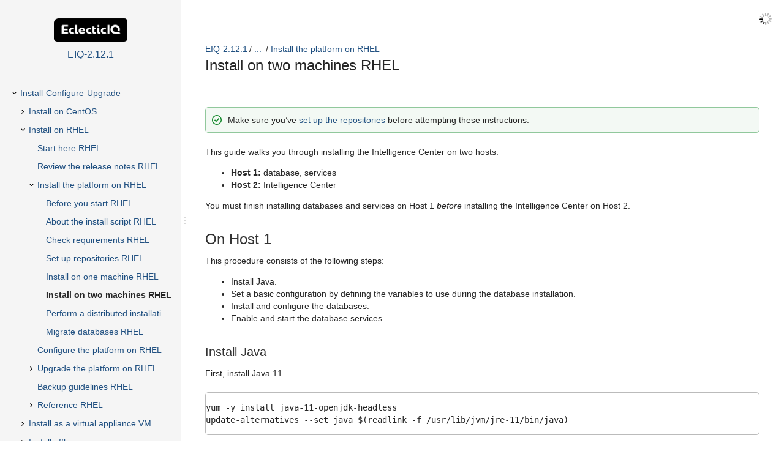

--- FILE ---
content_type: text/html
request_url: https://docs.eclecticiq.com/ic/2.12.1/Install_on_two_machines_RHEL.html
body_size: 5496
content:
<!DOCTYPE html>
<html>
<head>
    <meta charset="utf-8">
    <meta http-equiv="X-UA-Compatible" content="IE=edge">
    <title>Install on two machines RHEL - EIQ-2.12.1</title>

    
    <link rel="stylesheet" href="assets/css/expand-macro.css">

            <meta name="scroll-content-language-key" content="">
    
    <meta name="description" content="">
<meta name="viewport" content="width=device-width, initial-scale=1.0, minimum-scale=1.0, maximum-scale=2.0, user-scalable=yes">

<script type="text/javascript" src="assets/js/jquery.min.js"></script>
<script type="text/javascript" src="assets/js/jquery.scrollTo.min.js"></script>


<script type="text/javascript" src="assets/js/translate.js"></script>


<script type="text/javascript" src="assets/js/scroll-tree.js"></script>

<script type="text/javascript" src="assets/js/theme.main.js"></script>

    <script type="text/javascript" src="assets/js/iframeResizer.min.js"></script>

<link rel="stylesheet" href="assets/css/content-style.css">
    <link rel="stylesheet" href="assets/css/search.css">

<link rel="stylesheet" href="assets/css/theme.main.css">
<link rel="stylesheet" href="assets/css/theme.colors.css">

            <!-- ES5 support for older browsers, needed by lunr -->
        <script src="js/augment.js"></script>
        <script id="worker" type="javascript/worker">

        startIndex = function() {
            idx = lunr.Index.load(lunrIndex);
            idx.pipeline.remove(lunr.stopWordFilter);
            postMessage({type: "setup-complete"});
        }

        onmessage = function (event) {
            var message = event.data;

            if ((message.type === 'setup') && message.baseUrl) {
                var url = message.baseUrl;
                importScripts(url + 'js/lunr.js');
                importScripts(url + 'js/lunr-extras.js');
                importScripts(url + 'js/lunr-index.js');
                importScripts(url + 'js/lunr-data.js');
                startIndex();
            }

            if (idx && (message.type === 'search-request') && message.query) {
                var searchWord = message.query;
                var results = idx.search(searchWord).map(function (result) {
                    return lunrData.filter(function (d) {
                        return d.id === parseInt(result.ref, 10)
                    })[0]
                });
                postMessage({type: 'search-results', results: results, query: searchWord, queryId: message.queryId});
            }
        }

    </script>
    </head>

<body pageid="82474524">

<div id="ht-loader">
    <noscript>
        <p style="width: 100%; text-align:center; position: absolute; margin-top: 200px;">This content cannot be displayed without JavaScript.<br>Please enable JavaScript and reload the page.</p>
    </noscript>
</div>

<div>
   	<header id="ht-headerbar">
    <div class="ht-headerbar-left">
        <a href="" id="ht-menu-toggle" class="sp-aui-icon-small sp-aui-iconfont-appswitcher"></a>
    </div>
    <div class="ht-headerbar-right">
            <div class="sp-aui-icon-small ht-search-index-loader ht-header-icon"></div>

        <div id="ht-search">
            <div class="ht-search-input" style="display: none;">
              	<a href="#" class="sp-aui-icon-small sp-aui-iconfont-remove ht-search-clear"></a>

                <form action="#" method="GET" id="search">
                    <input class="search-input" type="text" placeholder="Search" tabindex="-1" autocomplete="off" name="q" value="">
                    <input type="hidden" name="max" value="15" />
                    <input type="submit" style="display:none" tabindex="-4"/>
                </form>

                <a href="#" id="ht-search-button" class="ht-header-icon ht-header-icon-svg">
                                        <svg width="40px" height="40px" viewBox="0 0 40 40" version="1.1" xmlns="http://www.w3.org/2000/svg" xmlns:xlink="http://www.w3.org/1999/xlink">
                        <g>
                            <path d="M29.572,28.802 L28.801,29.571 C28.515,29.857 28.187,30 27.816,30 C27.445,30 27.116,29.857 26.831,29.571 L21.392,24.134 C20.193,24.762 18.908,25.076 17.538,25.076 C15.396,25.076 13.605,24.348 12.163,22.892 C10.721,21.436 10,19.651 10,17.538 C10,15.397 10.721,13.605 12.163,12.163 C13.605,10.721 15.396,10 17.538,10 C19.651,10 21.434,10.721 22.89,12.163 C24.347,13.605 25.075,15.397 25.075,17.538 C25.075,18.937 24.761,20.222 24.132,21.393 L29.572,26.832 C29.857,27.118 30,27.446 30,27.817 C30,28.188 29.857,28.517 29.572,28.802 L29.572,28.802 Z M13.662,21.414 C14.732,22.485 16.024,23.02 17.538,23.02 C19.051,23.02 20.343,22.485 21.413,21.414 C22.484,20.344 23.019,19.052 23.019,17.538 C23.019,16.025 22.484,14.733 21.413,13.662 C20.343,12.592 19.051,12.056 17.538,12.056 C16.024,12.056 14.732,12.592 13.662,13.662 C12.591,14.733 12.056,16.025 12.056,17.538 C12.056,19.052 12.591,20.344 13.662,21.414 L13.662,21.414 Z"></path>
                        </g>
                    </svg>
              	</a>

                <div class="ht-search-dropdown ht-dropdown">
                    <ul></ul>
                </div>
            </div>
        </div>
    </div>
    </header>   	<aside id="ht-sidebar">
    <div class="ht-sidebar-content">
        <div class="ht-sidebar-content-scroll-container">
            <header class="ht-sidebar-header">
                <h1 class="ht-logo">
                    <span class="ht-logo-label">EIQ2121</span>
                    <img class="space-logo" src="global.logo" />
                </h1>
                <a href="eiq-platform-doc-home.html" class="ht-space-link">
                    <h2>EIQ-2.12.1</h2>
                </a>
            </header>
                            <iframe id="ht-nav" src="toc.html?pageId=82474570"></iframe>
                <script>
                    $('iframe#ht-nav').iFrameResize(
                            { 'log': true, 'autoResize': true, 'heightCalculationMethod': 'lowestElement', 'checkOrigin': false });
                </script>
                    </div>
    </div>

</aside></div>

<div id="ht-wrap-container">

            
    <div id="ht-sidebar-dragbar">
    <div class="ht-sidebar-drag-handle">
        <span class="drag-handle-1"></span>
        <span class="drag-handle-2"></span>
        <span class="drag-handle-3"></span>
    </div>
</div>
    <article id="ht-content" class="ht-content">
        <header class="ht-content-header">
            <div id="ht-breadcrumb">
    <ul>
        <li><a href="eiq-platform-doc-home.html">EIQ-2.12.1</a></li>
                                                                                                             <li><a href="" onclick="$('.shortcut').each(function(){$(this).removeClass('shortcut')}); $(this).parent().addClass('shortcut'); return false;">...</a> </li>
                                        <li class="shortcut"><a href="Install-Configure-Upgrade.html">Install-Configure-Upgrade</a></li>
                                                                                                         <li class="shortcut"><a href="Install_on_RHEL.html">Install on RHEL</a></li>
                                                                                     <li><a href="Install_the_platform_on_RHEL.html">Install the platform on RHEL</a></li>
                                                            </ul>
</div>            <h1 id="src-82474570"> <span>Install on two machines RHEL</span></h1>
        </header>

        <div id="main-content" class="wiki-content sp-grid-section" data-index-for-search="true">

    <div  class="confbox admonition admonition-tip">
                            <span class="admonition-icon confluence-information-macro-icon"></span>
                <div class="admonition-body">
<p   
>Make sure you&rsquo;ve <a   href="Set_up_repositories_RHEL.html">set up the repositories</a> before attempting these instructions.</p>
        </div>
    </div>
<p   
>This guide walks you through installing the Intelligence Center on two hosts:</p>
<ul class=" "><li class=" "><p   
><strong class=" ">Host 1:</strong> database, services</p>
</li><li class=" "><p   
><strong class=" ">Host 2:</strong> Intelligence Center</p>
</li></ul><p   
>You must finish installing databases and services on Host 1 <i class=" ">before</i> installing the Intelligence Center on Host 2.</p>
    <div class="section section-1" id="src-82474570_InstallontwomachinesRHEL-OnHost1">
        <h1 class="heading "><span>On Host 1</span></h1>
<p   
>This procedure consists of the following steps:</p>
<ul class=" "><li class=" "><p   
>Install Java.</p>
</li><li class=" "><p   
>Set a basic configuration by defining the variables to use during the database installation.</p>
</li><li class=" "><p   
>Install and configure the databases.</p>
</li><li class=" "><p   
>Enable and start the database services.</p>
</li></ul>    <div class="section section-2" id="src-82474570_InstallontwomachinesRHEL-InstallJava">
        <h2 class="heading "><span>Install Java</span></h2>
<p   
>First, install Java 11.</p>
    <div  class="confbox programlisting">
                <div class="content">
        <pre><code>yum -y install java-11-openjdk-headless
update-alternatives --set java $(readlink -f /usr/lib/jvm/jre-11/bin/java)</code></pre>
        </div>
    </div>
<p   
>The platform uses <a  class="external-link" href="https://openjdk.java.net/">OpenJDK</a>.</p>
    </div>
    <div class="section section-2" id="src-82474570_InstallontwomachinesRHEL-Setservicelocationsinenvironmentvariables">
        <h2 class="heading "><span>Set service locations in environment variables</span></h2>
<p   
>Set the <tt class=" ">syslog_server</tt> environment variable to the location of the Logstash service on the network.</p>
    <div  class="confbox programlisting">
                <div class="content">
        <pre><code>syslog_server=</code></pre>
        </div>
    </div>
    <div  class="tablewrap">
        <table class="confluenceTable">
        <thead class=" ">    <tr>
            <td  class="confluenceTh" rowspan="1" colspan="1">
    <p   
>Env. variable</p>
            </td>
                <td  class="confluenceTh" rowspan="1" colspan="1">
    <p   
>Description</p>
            </td>
        </tr>
</thead><tfoot class=" "></tfoot><tbody class=" ">    <tr>
            <td  class="confluenceTd" rowspan="1" colspan="1">
    <p   
><tt class=" ">syslog_server</tt></p>
            </td>
                <td  class="confluenceTd" rowspan="1" colspan="1">
    <p   
>Network address of Logstash service.</p>
            </td>
        </tr>
</tbody>        </table>
            </div>
    </div>
    <div class="section section-2" id="src-82474570_InstallontwomachinesRHEL-Setcredentialsinenvironmentvariables">
        <h2 class="heading "><span>Set credentials in environment variables</span></h2>
<p   
>Set as environment variables the credentials needed to connect to services:</p>
    <div  class="confbox programlisting">
                <div class="content">
        <pre><code>db_user=
db_name=
db_pass=
neo4j_pass=
neo4jbatcher_user=
neo4jbatcher_pass=
redis_pass=</code></pre>
        </div>
    </div>
    <div  class="tablewrap">
        <table class="confluenceTable">
        <thead class=" ">    <tr>
            <td  class="confluenceTh" rowspan="1" colspan="1">
    <p   
>Env. variable</p>
            </td>
                <td  class="confluenceTh" rowspan="1" colspan="1">
    <p   
>Description</p>
            </td>
        </tr>
</thead><tfoot class=" "></tfoot><tbody class=" ">    <tr>
            <td  class="confluenceTd" rowspan="1" colspan="1">
    <p   
><tt class=" ">db_user</tt></p>
            </td>
                <td  class="confluenceTd" rowspan="1" colspan="1">
    <p   
>PostgreSQL user name.</p>
            </td>
        </tr>
    <tr>
            <td  class="confluenceTd" rowspan="1" colspan="1">
    <p   
><tt class=" ">db_pass</tt></p>
            </td>
                <td  class="confluenceTd" rowspan="1" colspan="1">
    <p   
>PostgreSQL user password.</p>
            </td>
        </tr>
    <tr>
            <td  class="confluenceTd" rowspan="1" colspan="1">
    <p   
><tt class=" ">db_name</tt></p>
            </td>
                <td  class="confluenceTd" rowspan="1" colspan="1">
    <p   
>Name of PostgreSQL database used by the IC.</p>
            </td>
        </tr>
    <tr>
            <td  class="confluenceTd" rowspan="1" colspan="1">
    <p   
><tt class=" ">neo4j_pass</tt></p>
            </td>
                <td  class="confluenceTd" rowspan="1" colspan="1">
    <p   
>Password for <tt class=" ">neo4j</tt> user.</p>
            </td>
        </tr>
    <tr>
            <td  class="confluenceTd" rowspan="1" colspan="1">
    <p   
><tt class=" ">neo4jbatcher_user</tt></p>
            </td>
                <td  class="confluenceTd" rowspan="1" colspan="1">
    <p   
>User for Neo4j ingestion preprocessor.</p>
            </td>
        </tr>
    <tr>
            <td  class="confluenceTd" rowspan="1" colspan="1">
    <p   
><tt class=" ">neo4jbatcher_pass</tt></p>
            </td>
                <td  class="confluenceTd" rowspan="1" colspan="1">
    <p   
>User password for Neo4j ingestion preprocessor.</p>
            </td>
        </tr>
    <tr>
            <td  class="confluenceTd" rowspan="1" colspan="1">
    <p   
><tt class=" ">redis_pass</tt></p>
            </td>
                <td  class="confluenceTd" rowspan="1" colspan="1">
    <p   
>Password for <tt class=" ">redis</tt> user.</p>
            </td>
        </tr>
</tbody>        </table>
            </div>
<p   
>Alternatively, set these in the <tt class=" ">/etc/default/eclecticiq-platform</tt> file:</p>
    <div  class="confbox programlisting">
                <div class="content">
        <pre><code>cat &lt;&lt; EOF &gt;&gt; /etc/default/eclecticiq-platform
db_user=${db_user}
db_name=${db_name}
db_pass=${db_pass}
neo4j_pass=${neo4j_pass}
neo4jbatcher_user=${neo4jbatcher_user}
neo4jbatcher_pass=${neo4jbatcher_pass}
redis_pass=${redis_pass}
syslog_server=${syslog_server}
EOF</code></pre>
        </div>
    </div>
    </div>
    <div class="section section-2" id="src-82474570_InstallontwomachinesRHEL-Installthedatabasespackage">
        <h2 class="heading "><span>Install the databases package</span></h2>
<p   
>Install the databases package:</p>
    <div  class="confbox programlisting">
                <div class="content">
        <pre><code># Install the databases
yum -y install eclecticiq-platform-databases</code></pre>
        </div>
    </div>
    </div>
    <div class="section section-2" id="src-82474570_InstallontwomachinesRHEL-Configuretheservices">
        <h2 class="heading "><span>Configure the services</span></h2>
<p   
>&#9888;&#65039; Permissive defaults</p>
<p   
>Instructions here set permissive default network bindings.</p>
<p   
>You should change these to a more restrictive configuration.</p>
<p   
>Modify configuration files for each service to allow them to listen for connections from Host 2. The following commands show how to set each service to listen on <tt class=" ">0.0.0.0</tt>:</p>
    <div  class="confbox programlisting">
                <div class="content">
        <pre><code># Redis bind address
echo &quot;bind 0.0.0.0&quot; &gt;&gt; /etc/eclecticiq-redis/local.conf

# Elasticsearch bind address
echo -e &quot;[Service]\nEnvironment=BINDING_ADDRESS=0.0.0.0&quot; &gt; /etc/systemd/system/elasticsearch.service.d/20-eclecticiq_binding_address.conf

# Neo4j bind address
echo &quot;dbms.connectors.default_listen_address=0.0.0.0&quot; &gt;&gt; /etc/eclecticiq-neo4j/neo4j.conf

# Neo4jbatcher bind address
echo -e &quot;BIND_HOST=0.0.0.0&quot; &gt;&gt; /etc/eclecticiq-neo4jbatcher/neo4jbatcher.conf</code></pre>
        </div>
    </div>
    </div>
    <div class="section section-2" id="src-82474570_InstallontwomachinesRHEL-Startandenablethird-partyservices">
        <h2 class="heading "><span>Start and enable third-party services</span></h2>
<p   
>Start and enable the services:</p>
    <div  class="confbox programlisting">
                <div class="content">
        <pre><code># start/enable 3rd party services
for x in \
    elasticsearch \
    kibana \
    neo4j \
    eclecticiq-neo4jbatcher \
    nginx \
    postgresql-11 \
    redis \
    statsite \
    logstash \
    ; do
        systemctl start $x
        systemctl enable $x
done</code></pre>
        </div>
    </div>
    </div>
    </div>
    <div class="section section-1" id="src-82474570_InstallontwomachinesRHEL-OnHost2">
        <h1 class="heading "><span>On Host 2</span></h1>
<p   
><strong class=" ">Start installing the platform on its dedicated server only after completing installing the databases on their dedicated server.</strong></p>
<p   
>This procedure consists of the following steps:</p>
<ul class=" "><li class=" "><p   
>Set a basic configuration by defining the hostnames and the credentials to use during the platform installation.</p>
</li><li class=" "><p   
>Install the platform backend and frontend.</p>
</li><li class=" "><p   
>Enable and start the platform services on the local host.</p>
</li></ul>    <div class="section section-2" id="src-82474570_InstallontwomachinesRHEL-Setservicelocationsinenvironmentvariables.1">
        <h2 class="heading "><span>Set service locations in environment variables</span></h2>
<p   
>Set the following environment variables to each services&rsquo; location on the network:</p>
    <div  class="confbox programlisting">
                <div class="content">
        <pre><code>db_host=
redis_host=
es_host=
neo4j_host=
neo4jbatcher_host=
syslog_server=</code></pre>
        </div>
    </div>
    <div  class="tablewrap">
        <table class="confluenceTable">
                    <colgroup>
                                    <col />
                                    <col />
                            </colgroup>
        <thead class=" ">    <tr>
            <td  class="confluenceTh" rowspan="1" colspan="1">
    <p   
>Env. variable</p>
            </td>
                <td  class="confluenceTh" rowspan="1" colspan="1">
    <p   
>Description</p>
            </td>
        </tr>
</thead><tfoot class=" "></tfoot><tbody class=" ">    <tr>
            <td  class="confluenceTd" rowspan="1" colspan="1">
    <p   
><tt class=" ">db_host</tt></p>
            </td>
                <td  class="confluenceTd" rowspan="1" colspan="1">
    <p   
>Network address of PostgreSQL service.</p>
            </td>
        </tr>
    <tr>
            <td  class="confluenceTd" rowspan="1" colspan="1">
    <p   
><tt class=" ">redis_host</tt></p>
            </td>
                <td  class="confluenceTd" rowspan="1" colspan="1">
    <p   
>Network address of Redis service.</p>
            </td>
        </tr>
    <tr>
            <td  class="confluenceTd" rowspan="1" colspan="1">
    <p   
><tt class=" ">es_host</tt></p>
            </td>
                <td  class="confluenceTd" rowspan="1" colspan="1">
    <p   
>Network address of Elasticsearch service.</p>
            </td>
        </tr>
    <tr>
            <td  class="confluenceTd" rowspan="1" colspan="1">
    <p   
><tt class=" ">neo4j_host</tt></p>
            </td>
                <td  class="confluenceTd" rowspan="1" colspan="1">
    <p   
>Network address of Neo4j service.</p>
            </td>
        </tr>
    <tr>
            <td  class="confluenceTd" rowspan="1" colspan="1">
    <p   
><tt class=" ">neo4jbatcher_host</tt></p>
            </td>
                <td  class="confluenceTd" rowspan="1" colspan="1">
    <p   
>Network address of <tt class=" ">eclecticiq-neo4jbatcher</tt> service.</p>
            </td>
        </tr>
    <tr>
            <td  class="confluenceTd" rowspan="1" colspan="1">
    <p   
><tt class=" ">syslog_server</tt></p>
            </td>
                <td  class="confluenceTd" rowspan="1" colspan="1">
    <p   
>Network address of Logstash service.</p>
            </td>
        </tr>
</tbody>        </table>
            </div>
    </div>
    <div class="section section-2" id="src-82474570_InstallontwomachinesRHEL-Setcredentialsinenvironmentvariables.1">
        <h2 class="heading "><span>Set credentials in environment variables</span></h2>
<p   
>Set as environment variables the credentials needed to connect to services:</p>
    <div  class="confbox programlisting">
                <div class="content">
        <pre><code>db_user=
db_name=
db_pass=
neo4j_pass=
neo4jbatcher_user=
neo4jbatcher_pass=
redis_pass=</code></pre>
        </div>
    </div>
    <div  class="tablewrap">
        <table class="confluenceTable">
                    <colgroup>
                                    <col />
                                    <col />
                            </colgroup>
        <thead class=" ">    <tr>
            <td  class="confluenceTh" rowspan="1" colspan="1">
    <p   
>Env. variable</p>
            </td>
                <td  class="confluenceTh" rowspan="1" colspan="1">
    <p   
>Description</p>
            </td>
        </tr>
</thead><tfoot class=" "></tfoot><tbody class=" ">    <tr>
            <td  class="confluenceTd" rowspan="1" colspan="1">
    <p   
><tt class=" ">db_user</tt></p>
            </td>
                <td  class="confluenceTd" rowspan="1" colspan="1">
    <p   
>PostgreSQL user name.</p>
            </td>
        </tr>
    <tr>
            <td  class="confluenceTd" rowspan="1" colspan="1">
    <p   
><tt class=" ">db_pass</tt></p>
            </td>
                <td  class="confluenceTd" rowspan="1" colspan="1">
    <p   
>PostgreSQL user password.</p>
            </td>
        </tr>
    <tr>
            <td  class="confluenceTd" rowspan="1" colspan="1">
    <p   
><tt class=" ">db_name</tt></p>
            </td>
                <td  class="confluenceTd" rowspan="1" colspan="1">
    <p   
>Name of PostgreSQL database used by the IC.</p>
            </td>
        </tr>
    <tr>
            <td  class="confluenceTd" rowspan="1" colspan="1">
    <p   
><tt class=" ">neo4j_pass</tt></p>
            </td>
                <td  class="confluenceTd" rowspan="1" colspan="1">
    <p   
>Password for <tt class=" ">neo4j</tt> user.</p>
            </td>
        </tr>
    <tr>
            <td  class="confluenceTd" rowspan="1" colspan="1">
    <p   
><tt class=" ">neo4jbatcher_user</tt></p>
            </td>
                <td  class="confluenceTd" rowspan="1" colspan="1">
    <p   
>User for Neo4j ingestion preprocessor.</p>
            </td>
        </tr>
    <tr>
            <td  class="confluenceTd" rowspan="1" colspan="1">
    <p   
><tt class=" ">neo4jbatcher_pass</tt></p>
            </td>
                <td  class="confluenceTd" rowspan="1" colspan="1">
    <p   
>User password for Neo4j ingestion preprocessor.</p>
            </td>
        </tr>
    <tr>
            <td  class="confluenceTd" rowspan="1" colspan="1">
    <p   
><tt class=" ">redis_pass</tt></p>
            </td>
                <td  class="confluenceTd" rowspan="1" colspan="1">
    <p   
>Password for <tt class=" ">redis</tt> user.</p>
            </td>
        </tr>
</tbody>        </table>
            </div>
<p   
>Alternatively, set these in the <tt class=" ">/etc/default/eclecticiq-platform</tt> file:</p>
    <div  class="confbox programlisting">
                <div class="content">
        <pre><code>cat &lt;&lt; EOF &gt;&gt; /etc/default/eclecticiq-platform
db_user=${db_user}
db_name=${db_name}
db_pass=${db_pass}
neo4j_pass=${neo4j_pass}
neo4jbatcher_user=${neo4jbatcher_user}
neo4jbatcher_pass=${neo4jbatcher_pass}
redis_pass=${redis_pass}
syslog_server=${syslog_server}
EOF</code></pre>
        </div>
    </div>
    </div>
    <div class="section section-2" id="src-82474570_InstallontwomachinesRHEL-InstalltheIntelligenceCenter">
        <h2 class="heading "><span>Install the Intelligence Center</span></h2>
<p   
>Set a secret key in <tt class=" ">/etc/default/eclecticiq-platform</tt>:</p>
    <div  class="confbox programlisting">
                <div class="content">
        <pre><code>EIQ_SECRET_KEY=$(cat /dev/urandom | tr -dc &#39;a-zA-Z0-9&#39; | fold -w 32 | head -n 1)
echo &quot;EIQ_SECRET_KEY=$EIQ_SECRET_KEY&quot; &gt;&gt; /etc/default/eclecticiq-platform</code></pre>
        </div>
    </div>
<p   
>Then, install the IC packages in the order shown:</p>
    <div  class="confbox programlisting">
                <div class="content">
        <pre><code># Install the backend
yum -y install eclecticiq-platform-backend-all

# Install the frontend and documentation pacakges
yum -y install eclecticiq-platform-frontend eclecticiq-platform-docs</code></pre>
        </div>
    </div>
<p   
>Finally, restrict access to IC configuration files:</p>
    <div  class="confbox programlisting">
                <div class="content">
        <pre><code>chown root:eclecticiq /etc/default/eclecticiq-platform*
chmod 640 /etc/default/eclecticiq-platform*</code></pre>
        </div>
    </div>
    </div>
    <div class="section section-2" id="src-82474570_InstallontwomachinesRHEL-Installtheextensions">
        <h2 class="heading "><span>Install the extensions</span></h2>
<p   
>Install all extensions:</p>
<p   
>&#128212; You must set up the <tt class=" ">/opt/eclecticiq-platform-backend/pip.conf</tt> and <tt class=" ">~/.netrc</tt> files in &ldquo;Set up the repositories&rdquo; for this command to work.</p>
    <div  class="confbox programlisting">
                <div class="content">
        <pre><code># Uninstall old extensions from venv
/opt/eclecticiq-platform-backend/bin/pip freeze | grep &#39;^eclecticiq-extension-&#39; | cut -d= -f1 | xargs -r /opt/eclecticiq-platform-backend/bin/pip uninstall -y

# Install specified extensions in venv
/opt/eclecticiq-platform-backend/bin/pip install $extensions_packages</code></pre>
        </div>
    </div>
    </div>
    <div class="section section-2" id="src-82474570_InstallontwomachinesRHEL-Startandenablethird-partyservices.1">
        <h2 class="heading "><span>Start and enable third-party services</span></h2>
<p   
>Start and enable the services:</p>
    <div  class="confbox programlisting">
                <div class="content">
        <pre><code># start/enable 3rd party services
systemctl restart nginx
systemctl enable nginx
systemctl start kibana
systemctl enable kibana
systemctl start statsite
systemctl enable statsite
systemctl restart rsyslog
systemctl enable rsyslog</code></pre>
        </div>
    </div>
    </div>
    </div>
    <div class="section section-1" id="src-82474570_InstallontwomachinesRHEL-Databasemigrations">
        <h1 class="heading "><span>Database migrations</span></h1>
<p   
>Once done with the instructions here, you must perform database migrations to finish installing the IC.</p>
    <div  class="confbox admonition admonition-warning">
                            <span class="admonition-icon confluence-information-macro-icon"></span>
                <div class="admonition-body">
<p   
>To complete the installation procedure, make sure you run the <a   href="Migrate_databases_RHEL.html">database migrations</a> before continuing with the other <a   href="Configure_Intelligence_Center_settings.html">configuration steps</a>.</p>
        </div>
    </div>
<p   
><br/></p>
<p   
><br/></p>
    </div>
        </div>

    </article>


            <nav id="ht-post-nav">
                <a href="Install_on_one_machine_RHEL.html" class="ht-post-nav-prev">
            <svg width="22px" height="22px" viewBox="0 0 22 22" version="1.1" xmlns="http://www.w3.org/2000/svg"
                 xmlns:xlink="http://www.w3.org/1999/xlink" xmlns:sketch="http://www.bohemiancoding.com/sketch/ns">
                <g id="ht-icon-prev" sketch:type="MSArtboardGroup">
                    <path fill="#000000" d="M16,8 L16,6 L6,6 L6,16 L8,16 L8,8 L16,8 Z" id="Rectangle-2"
                          sketch:type="MSShapeGroup"
                          transform="translate(11.000000, 11.000000) rotate(-45.000000) translate(-11.000000, -11.000000) "></path>
                </g>
            </svg>
            <span>Install on one machine RHEL</span>
        </a>
                <a href="Perform_a_distributed_installation_RHEL.html" class="ht-post-nav-next">
            <svg width="22px" height="22px" viewBox="0 0 22 22" version="1.1" xmlns="http://www.w3.org/2000/svg"
                 xmlns:xlink="http://www.w3.org/1999/xlink" xmlns:sketch="http://www.bohemiancoding.com/sketch/ns">
                <g id="ht-icon-next" sketch:type="MSArtboardGroup">
                    <path fill="#000000" d="M16,8 L16,6 L6,6 L6,16 L8,16 L8,8 L16,8 Z" id="Rectangle-2"
                          sketch:type="MSShapeGroup"
                          transform="translate(11.000000, 11.000000) rotate(-225.000000) translate(-11.000000, -11.000000) "></path>
                </g>
            </svg>
            <span>Perform a distributed installation RHEL</span>
        </a>
    </nav>    
            
    <footer id="ht-footer">
    <a href="#" id="ht-jump-top" class="sp-aui-icon-small sp-aui-iconfont-arrows-up"></a>
</footer></div>

<div>
    <div id="ht-mq-detect"></div>
</div>

    <script src="js/lunr.js"></script>
    <script src="js/lunr-extras.js"></script>
    <script src="assets/js/scroll-search.js"></script>

    <script src="assets/js/expand-macro.js"></script>
</body>
</html>


--- FILE ---
content_type: text/html
request_url: https://docs.eclecticiq.com/ic/2.12.1/toc.html?pageId=82474570
body_size: 15119
content:
<!DOCTYPE html>
<html>
    <head>
        <script type="text/javascript" src="assets/js/jquery.min.js"></script>
        <script type="text/javascript" src="assets/js/jquery.ScrollTo.min.js"></script>
        <script type="text/javascript" src="assets/js/scroll-tree.js"></script>
        <script type="text/javascript" src="assets/js/iframeResizer.contentWindow.min.js"></script>
        <link rel="stylesheet" href="assets/css/theme.toc.css">
    </head>
    <body>
        
<nav class="ht-pages-nav">
    <ul class="ht-pages-nav-top">
                    <li class="collapsed">
    <a target="_parent" class="ht-nav-page-link" data-destpageid="82474525" href="Install-Configure-Upgrade.html">Install-Configure-Upgrade</a>
            <span class="sp-toggle sp-aui-icon-small ht-pages-nav-toggle">
                <svg id="icon-minus" width="24px" height="24px" viewBox="0 0 24 24" version="1.1" xmlns="http://www.w3.org/2000/svg">
                    <g fill="#CCCCCC">
                        <rect x="7" y="11" width="10" height="2"></rect>
                    </g>
                </svg>
                <svg id="icon-plus" width="24px" height="24px" viewBox="0 0 24 24" version="1.1" xmlns="http://www.w3.org/2000/svg">
                    <g fill="#CCCCCC">
                        <rect x="11" y="7" width="2" height="10"></rect>
                        <rect x="7" y="11" width="10" height="2"></rect>
                    </g>
                </svg>
            </span>

        <ul class="nav ht-pages-nav-sub">
                             <li class="collapsed">
    <a target="_parent" class="ht-nav-page-link" data-destpageid="82474526" href="Install_on_CentOS.html">Install on CentOS</a>
            <span class="sp-toggle sp-aui-icon-small ht-pages-nav-toggle">
                <svg id="icon-minus" width="24px" height="24px" viewBox="0 0 24 24" version="1.1" xmlns="http://www.w3.org/2000/svg">
                    <g fill="#CCCCCC">
                        <rect x="7" y="11" width="10" height="2"></rect>
                    </g>
                </svg>
                <svg id="icon-plus" width="24px" height="24px" viewBox="0 0 24 24" version="1.1" xmlns="http://www.w3.org/2000/svg">
                    <g fill="#CCCCCC">
                        <rect x="11" y="7" width="2" height="10"></rect>
                        <rect x="7" y="11" width="10" height="2"></rect>
                    </g>
                </svg>
            </span>

        <ul class="nav ht-pages-nav-sub">
                             <li class="leaf">
    <a target="_parent" class="ht-nav-page-link" data-destpageid="82474527" href="Start_here_CentOS.html">Start here CentOS</a>
    </li>
                             <li class="leaf">
    <a target="_parent" class="ht-nav-page-link" data-destpageid="82474528" href="Review_the_release_notes_CentOS.html">Review the release notes CentOS</a>
    </li>
                             <li class="collapsed">
    <a target="_parent" class="ht-nav-page-link" data-destpageid="82474529" href="Install_the_platform_on_CentOS.html">Install the platform on CentOS</a>
            <span class="sp-toggle sp-aui-icon-small ht-pages-nav-toggle">
                <svg id="icon-minus" width="24px" height="24px" viewBox="0 0 24 24" version="1.1" xmlns="http://www.w3.org/2000/svg">
                    <g fill="#CCCCCC">
                        <rect x="7" y="11" width="10" height="2"></rect>
                    </g>
                </svg>
                <svg id="icon-plus" width="24px" height="24px" viewBox="0 0 24 24" version="1.1" xmlns="http://www.w3.org/2000/svg">
                    <g fill="#CCCCCC">
                        <rect x="11" y="7" width="2" height="10"></rect>
                        <rect x="7" y="11" width="10" height="2"></rect>
                    </g>
                </svg>
            </span>

        <ul class="nav ht-pages-nav-sub">
                             <li class="leaf">
    <a target="_parent" class="ht-nav-page-link" data-destpageid="82474530" href="Before_you_start_CentOS.html">Before you start CentOS</a>
    </li>
                             <li class="leaf">
    <a target="_parent" class="ht-nav-page-link" data-destpageid="82474531" href="About_the_install_script_CentOS.html">About the install script CentOS</a>
    </li>
                             <li class="leaf">
    <a target="_parent" class="ht-nav-page-link" data-destpageid="82474533" href="Check_requirements_CentOS.html">Check requirements CentOS</a>
    </li>
                             <li class="leaf">
    <a target="_parent" class="ht-nav-page-link" data-destpageid="82474534" href="Set_up_repositories_CentOS.html">Set up repositories CentOS</a>
    </li>
                             <li class="leaf">
    <a target="_parent" class="ht-nav-page-link" data-destpageid="82474535" href="Install_on_one_machine_CentOS.html">Install on one machine CentOS</a>
    </li>
                             <li class="leaf">
    <a target="_parent" class="ht-nav-page-link" data-destpageid="82474536" href="Install_on_two_machines_CentOS.html">Install on two machines CentOS</a>
    </li>
                             <li class="leaf">
    <a target="_parent" class="ht-nav-page-link" data-destpageid="82474537" href="Perform_a_distributed_installation_CentOS.html">Perform a distributed installation CentOS</a>
    </li>
                             <li class="leaf">
    <a target="_parent" class="ht-nav-page-link" data-destpageid="82474538" href="Migrate_databases_CentOS.html">Migrate databases CentOS</a>
    </li>
                    </ul>
    </li>
                             <li class="leaf">
    <a target="_parent" class="ht-nav-page-link" data-destpageid="82474539" href="Configure_the_platform_on_CentOS.html">Configure the platform on CentOS</a>
    </li>
                             <li class="collapsed">
    <a target="_parent" class="ht-nav-page-link" data-destpageid="82474540" href="Upgrade_the_platform_on_CentOS.html">Upgrade the platform on CentOS</a>
            <span class="sp-toggle sp-aui-icon-small ht-pages-nav-toggle">
                <svg id="icon-minus" width="24px" height="24px" viewBox="0 0 24 24" version="1.1" xmlns="http://www.w3.org/2000/svg">
                    <g fill="#CCCCCC">
                        <rect x="7" y="11" width="10" height="2"></rect>
                    </g>
                </svg>
                <svg id="icon-plus" width="24px" height="24px" viewBox="0 0 24 24" version="1.1" xmlns="http://www.w3.org/2000/svg">
                    <g fill="#CCCCCC">
                        <rect x="11" y="7" width="2" height="10"></rect>
                        <rect x="7" y="11" width="10" height="2"></rect>
                    </g>
                </svg>
            </span>

        <ul class="nav ht-pages-nav-sub">
                             <li class="leaf">
    <a target="_parent" class="ht-nav-page-link" data-destpageid="82474541" href="Prepare_upgrading_to_Elasticsearch_7_CentOS.html">Prepare upgrading to Elasticsearch 7 CentOS</a>
    </li>
                             <li class="leaf">
    <a target="_parent" class="ht-nav-page-link" data-destpageid="82474542" href="Before_you_upgrade_CentOS.html">Before you upgrade CentOS</a>
    </li>
                             <li class="leaf">
    <a target="_parent" class="ht-nav-page-link" data-destpageid="82474546" href="Upgrade_the_platform_CentOS.html">Upgrade the platform CentOS</a>
    </li>
                             <li class="leaf">
    <a target="_parent" class="ht-nav-page-link" data-destpageid="82474547" href="After_upgrading_CentOS.html">After upgrading CentOS</a>
    </li>
                    </ul>
    </li>
                             <li class="leaf">
    <a target="_parent" class="ht-nav-page-link" data-destpageid="82474550" href="Backup_guidelines_CentOS.html">Backup guidelines CentOS</a>
    </li>
                             <li class="collapsed">
    <a target="_parent" class="ht-nav-page-link" data-destpageid="82474551" href="Reference_CentOS.html">Reference CentOS</a>
            <span class="sp-toggle sp-aui-icon-small ht-pages-nav-toggle">
                <svg id="icon-minus" width="24px" height="24px" viewBox="0 0 24 24" version="1.1" xmlns="http://www.w3.org/2000/svg">
                    <g fill="#CCCCCC">
                        <rect x="7" y="11" width="10" height="2"></rect>
                    </g>
                </svg>
                <svg id="icon-plus" width="24px" height="24px" viewBox="0 0 24 24" version="1.1" xmlns="http://www.w3.org/2000/svg">
                    <g fill="#CCCCCC">
                        <rect x="11" y="7" width="2" height="10"></rect>
                        <rect x="7" y="11" width="10" height="2"></rect>
                    </g>
                </svg>
            </span>

        <ul class="nav ht-pages-nav-sub">
                             <li class="leaf">
    <a target="_parent" class="ht-nav-page-link" data-destpageid="82474552" href="Packaging_system_CentOS.html">Packaging system CentOS</a>
    </li>
                             <li class="leaf">
    <a target="_parent" class="ht-nav-page-link" data-destpageid="82474554" href="Ingestion_for_sysadmins_CentOS.html">Ingestion for sysadmins CentOS</a>
    </li>
                             <li class="leaf">
    <a target="_parent" class="ht-nav-page-link" data-destpageid="82474555" href="Config_and_log_files_CentOS.html">Config and log files CentOS</a>
    </li>
                             <li class="leaf">
    <a target="_parent" class="ht-nav-page-link" data-destpageid="82474556" href="Whitelist_URLs_CentOS.html">Whitelist URLs CentOS</a>
    </li>
                             <li class="leaf">
    <a target="_parent" class="ht-nav-page-link" data-destpageid="82474557" href="Default_users_CentOS.html">Default users CentOS</a>
    </li>
                             <li class="leaf">
    <a target="_parent" class="ht-nav-page-link" data-destpageid="82474558" href="Default_access_permissions_CentOS.html">Default access permissions CentOS</a>
    </li>
                             <li class="leaf">
    <a target="_parent" class="ht-nav-page-link" data-destpageid="82474559" href="Statsite_reference_CentOS.html">Statsite reference CentOS</a>
    </li>
                    </ul>
    </li>
                    </ul>
    </li>
                             <li class="collapsed">
    <a target="_parent" class="ht-nav-page-link" data-destpageid="82474560" href="Install_on_RHEL.html">Install on RHEL</a>
            <span class="sp-toggle sp-aui-icon-small ht-pages-nav-toggle">
                <svg id="icon-minus" width="24px" height="24px" viewBox="0 0 24 24" version="1.1" xmlns="http://www.w3.org/2000/svg">
                    <g fill="#CCCCCC">
                        <rect x="7" y="11" width="10" height="2"></rect>
                    </g>
                </svg>
                <svg id="icon-plus" width="24px" height="24px" viewBox="0 0 24 24" version="1.1" xmlns="http://www.w3.org/2000/svg">
                    <g fill="#CCCCCC">
                        <rect x="11" y="7" width="2" height="10"></rect>
                        <rect x="7" y="11" width="10" height="2"></rect>
                    </g>
                </svg>
            </span>

        <ul class="nav ht-pages-nav-sub">
                             <li class="leaf">
    <a target="_parent" class="ht-nav-page-link" data-destpageid="82474561" href="Start_here_RHEL.html">Start here RHEL</a>
    </li>
                             <li class="leaf">
    <a target="_parent" class="ht-nav-page-link" data-destpageid="82474562" href="Review_the_release_notes_RHEL.html">Review the release notes RHEL</a>
    </li>
                             <li class="collapsed">
    <a target="_parent" class="ht-nav-page-link" data-destpageid="82474563" href="Install_the_platform_on_RHEL.html">Install the platform on RHEL</a>
            <span class="sp-toggle sp-aui-icon-small ht-pages-nav-toggle">
                <svg id="icon-minus" width="24px" height="24px" viewBox="0 0 24 24" version="1.1" xmlns="http://www.w3.org/2000/svg">
                    <g fill="#CCCCCC">
                        <rect x="7" y="11" width="10" height="2"></rect>
                    </g>
                </svg>
                <svg id="icon-plus" width="24px" height="24px" viewBox="0 0 24 24" version="1.1" xmlns="http://www.w3.org/2000/svg">
                    <g fill="#CCCCCC">
                        <rect x="11" y="7" width="2" height="10"></rect>
                        <rect x="7" y="11" width="10" height="2"></rect>
                    </g>
                </svg>
            </span>

        <ul class="nav ht-pages-nav-sub">
                             <li class="leaf">
    <a target="_parent" class="ht-nav-page-link" data-destpageid="82474564" href="Before_you_start_RHEL.html">Before you start RHEL</a>
    </li>
                             <li class="leaf">
    <a target="_parent" class="ht-nav-page-link" data-destpageid="82474565" href="About_the_install_script_RHEL.html">About the install script RHEL</a>
    </li>
                             <li class="leaf">
    <a target="_parent" class="ht-nav-page-link" data-destpageid="82474567" href="Check_requirements_RHEL.html">Check requirements RHEL</a>
    </li>
                             <li class="leaf">
    <a target="_parent" class="ht-nav-page-link" data-destpageid="82474568" href="Set_up_repositories_RHEL.html">Set up repositories RHEL</a>
    </li>
                             <li class="leaf">
    <a target="_parent" class="ht-nav-page-link" data-destpageid="82474569" href="Install_on_one_machine_RHEL.html">Install on one machine RHEL</a>
    </li>
                             <li class="leaf">
    <a target="_parent" class="ht-nav-page-link" data-destpageid="82474570" href="Install_on_two_machines_RHEL.html">Install on two machines RHEL</a>
    </li>
                             <li class="leaf">
    <a target="_parent" class="ht-nav-page-link" data-destpageid="82474571" href="Perform_a_distributed_installation_RHEL.html">Perform a distributed installation RHEL</a>
    </li>
                             <li class="leaf">
    <a target="_parent" class="ht-nav-page-link" data-destpageid="82474572" href="Migrate_databases_RHEL.html">Migrate databases RHEL</a>
    </li>
                    </ul>
    </li>
                             <li class="leaf">
    <a target="_parent" class="ht-nav-page-link" data-destpageid="82474573" href="Configure_the_platform_on_RHEL.html">Configure the platform on RHEL</a>
    </li>
                             <li class="collapsed">
    <a target="_parent" class="ht-nav-page-link" data-destpageid="82474574" href="Upgrade_the_platform_on_RHEL.html">Upgrade the platform on RHEL</a>
            <span class="sp-toggle sp-aui-icon-small ht-pages-nav-toggle">
                <svg id="icon-minus" width="24px" height="24px" viewBox="0 0 24 24" version="1.1" xmlns="http://www.w3.org/2000/svg">
                    <g fill="#CCCCCC">
                        <rect x="7" y="11" width="10" height="2"></rect>
                    </g>
                </svg>
                <svg id="icon-plus" width="24px" height="24px" viewBox="0 0 24 24" version="1.1" xmlns="http://www.w3.org/2000/svg">
                    <g fill="#CCCCCC">
                        <rect x="11" y="7" width="2" height="10"></rect>
                        <rect x="7" y="11" width="10" height="2"></rect>
                    </g>
                </svg>
            </span>

        <ul class="nav ht-pages-nav-sub">
                             <li class="leaf">
    <a target="_parent" class="ht-nav-page-link" data-destpageid="82474575" href="Prepare_upgrading_to_Elasticsearch_7_RHEL.html">Prepare upgrading to Elasticsearch 7 RHEL</a>
    </li>
                             <li class="leaf">
    <a target="_parent" class="ht-nav-page-link" data-destpageid="82474576" href="Before_you_upgrade_RHEL.html">Before you upgrade RHEL</a>
    </li>
                             <li class="leaf">
    <a target="_parent" class="ht-nav-page-link" data-destpageid="82474580" href="Upgrade_the_platform_RHEL.html">Upgrade the platform RHEL</a>
    </li>
                             <li class="leaf">
    <a target="_parent" class="ht-nav-page-link" data-destpageid="82474581" href="After_upgrading_RHEL.html">After upgrading RHEL</a>
    </li>
                    </ul>
    </li>
                             <li class="leaf">
    <a target="_parent" class="ht-nav-page-link" data-destpageid="82474584" href="Backup_guidelines_RHEL.html">Backup guidelines RHEL</a>
    </li>
                             <li class="collapsed">
    <a target="_parent" class="ht-nav-page-link" data-destpageid="82474585" href="Reference_RHEL.html">Reference RHEL</a>
            <span class="sp-toggle sp-aui-icon-small ht-pages-nav-toggle">
                <svg id="icon-minus" width="24px" height="24px" viewBox="0 0 24 24" version="1.1" xmlns="http://www.w3.org/2000/svg">
                    <g fill="#CCCCCC">
                        <rect x="7" y="11" width="10" height="2"></rect>
                    </g>
                </svg>
                <svg id="icon-plus" width="24px" height="24px" viewBox="0 0 24 24" version="1.1" xmlns="http://www.w3.org/2000/svg">
                    <g fill="#CCCCCC">
                        <rect x="11" y="7" width="2" height="10"></rect>
                        <rect x="7" y="11" width="10" height="2"></rect>
                    </g>
                </svg>
            </span>

        <ul class="nav ht-pages-nav-sub">
                             <li class="leaf">
    <a target="_parent" class="ht-nav-page-link" data-destpageid="82474586" href="Packaging_system_RHEL.html">Packaging system RHEL</a>
    </li>
                             <li class="leaf">
    <a target="_parent" class="ht-nav-page-link" data-destpageid="82474588" href="Ingestion_for_sysadmins_RHEL.html">Ingestion for sysadmins RHEL</a>
    </li>
                             <li class="leaf">
    <a target="_parent" class="ht-nav-page-link" data-destpageid="82474589" href="Config_and_log_files_RHEL.html">Config and log files RHEL</a>
    </li>
                             <li class="leaf">
    <a target="_parent" class="ht-nav-page-link" data-destpageid="82474590" href="Whitelist_URLs_RHEL.html">Whitelist URLs RHEL</a>
    </li>
                             <li class="leaf">
    <a target="_parent" class="ht-nav-page-link" data-destpageid="82474591" href="Default_users_RHEL.html">Default users RHEL</a>
    </li>
                             <li class="leaf">
    <a target="_parent" class="ht-nav-page-link" data-destpageid="82474592" href="Default_access_permissions_RHEL.html">Default access permissions RHEL</a>
    </li>
                             <li class="leaf">
    <a target="_parent" class="ht-nav-page-link" data-destpageid="82474593" href="Statsite_reference_RHEL.html">Statsite reference RHEL</a>
    </li>
                    </ul>
    </li>
                    </ul>
    </li>
                             <li class="collapsed">
    <a target="_parent" class="ht-nav-page-link" data-destpageid="82474594" href="Install_as_a_virtual_appliance_VM.html">Install as a virtual appliance VM</a>
            <span class="sp-toggle sp-aui-icon-small ht-pages-nav-toggle">
                <svg id="icon-minus" width="24px" height="24px" viewBox="0 0 24 24" version="1.1" xmlns="http://www.w3.org/2000/svg">
                    <g fill="#CCCCCC">
                        <rect x="7" y="11" width="10" height="2"></rect>
                    </g>
                </svg>
                <svg id="icon-plus" width="24px" height="24px" viewBox="0 0 24 24" version="1.1" xmlns="http://www.w3.org/2000/svg">
                    <g fill="#CCCCCC">
                        <rect x="11" y="7" width="2" height="10"></rect>
                        <rect x="7" y="11" width="10" height="2"></rect>
                    </g>
                </svg>
            </span>

        <ul class="nav ht-pages-nav-sub">
                             <li class="leaf">
    <a target="_parent" class="ht-nav-page-link" data-destpageid="82474595" href="Review_the_release_notes_VM.html">Review the release notes VM</a>
    </li>
                             <li class="leaf">
    <a target="_parent" class="ht-nav-page-link" data-destpageid="82474596" href="Before_you_start_VM.html">Before you start VM</a>
    </li>
                             <li class="leaf">
    <a target="_parent" class="ht-nav-page-link" data-destpageid="82474597" href="Install_the_platform_VM.html">Install the platform VM</a>
    </li>
                             <li class="leaf">
    <a target="_parent" class="ht-nav-page-link" data-destpageid="82474598" href="Create_the_admin_user_VM.html">Create the admin user VM</a>
    </li>
                             <li class="leaf">
    <a target="_parent" class="ht-nav-page-link" data-destpageid="82474602" href="Launch_the_platform_VM.html">Launch the platform VM</a>
    </li>
                             <li class="leaf">
    <a target="_parent" class="ht-nav-page-link" data-destpageid="82474603" href="Install_Neo4j_VM.html">Install Neo4j VM</a>
    </li>
                             <li class="collapsed">
    <a target="_parent" class="ht-nav-page-link" data-destpageid="82474604" href="Upgrade_the_platform_VM.html">Upgrade the platform VM</a>
            <span class="sp-toggle sp-aui-icon-small ht-pages-nav-toggle">
                <svg id="icon-minus" width="24px" height="24px" viewBox="0 0 24 24" version="1.1" xmlns="http://www.w3.org/2000/svg">
                    <g fill="#CCCCCC">
                        <rect x="7" y="11" width="10" height="2"></rect>
                    </g>
                </svg>
                <svg id="icon-plus" width="24px" height="24px" viewBox="0 0 24 24" version="1.1" xmlns="http://www.w3.org/2000/svg">
                    <g fill="#CCCCCC">
                        <rect x="11" y="7" width="2" height="10"></rect>
                        <rect x="7" y="11" width="10" height="2"></rect>
                    </g>
                </svg>
            </span>

        <ul class="nav ht-pages-nav-sub">
                             <li class="leaf">
    <a target="_parent" class="ht-nav-page-link" data-destpageid="82474605" href="Before_you_upgrade_VM.html">Before you upgrade VM</a>
    </li>
                             <li class="leaf">
    <a target="_parent" class="ht-nav-page-link" data-destpageid="82474606" href="After_upgrading_VM.html">After upgrading VM</a>
    </li>
                    </ul>
    </li>
                    </ul>
    </li>
                             <li class="collapsed">
    <a target="_parent" class="ht-nav-page-link" data-destpageid="82474607" href="Install_offline.html">Install offline</a>
            <span class="sp-toggle sp-aui-icon-small ht-pages-nav-toggle">
                <svg id="icon-minus" width="24px" height="24px" viewBox="0 0 24 24" version="1.1" xmlns="http://www.w3.org/2000/svg">
                    <g fill="#CCCCCC">
                        <rect x="7" y="11" width="10" height="2"></rect>
                    </g>
                </svg>
                <svg id="icon-plus" width="24px" height="24px" viewBox="0 0 24 24" version="1.1" xmlns="http://www.w3.org/2000/svg">
                    <g fill="#CCCCCC">
                        <rect x="11" y="7" width="2" height="10"></rect>
                        <rect x="7" y="11" width="10" height="2"></rect>
                    </g>
                </svg>
            </span>

        <ul class="nav ht-pages-nav-sub">
                             <li class="leaf">
    <a target="_parent" class="ht-nav-page-link" data-destpageid="82474608" href="Review_the_release_notes_offline.html">Review the release notes offline</a>
    </li>
                             <li class="leaf">
    <a target="_parent" class="ht-nav-page-link" data-destpageid="82474609" href="Before_you_start_offline.html">Before you start offline</a>
    </li>
                             <li class="leaf">
    <a target="_parent" class="ht-nav-page-link" data-destpageid="82474610" href="Install_from_an_offline_location.html">Install from an offline location</a>
    </li>
                    </ul>
    </li>
                             <li class="collapsed">
    <a target="_parent" class="ht-nav-page-link" data-destpageid="82474611" href="License_information.html">License information</a>
            <span class="sp-toggle sp-aui-icon-small ht-pages-nav-toggle">
                <svg id="icon-minus" width="24px" height="24px" viewBox="0 0 24 24" version="1.1" xmlns="http://www.w3.org/2000/svg">
                    <g fill="#CCCCCC">
                        <rect x="7" y="11" width="10" height="2"></rect>
                    </g>
                </svg>
                <svg id="icon-plus" width="24px" height="24px" viewBox="0 0 24 24" version="1.1" xmlns="http://www.w3.org/2000/svg">
                    <g fill="#CCCCCC">
                        <rect x="11" y="7" width="2" height="10"></rect>
                        <rect x="7" y="11" width="10" height="2"></rect>
                    </g>
                </svg>
            </span>

        <ul class="nav ht-pages-nav-sub">
                             <li class="leaf">
    <a target="_parent" class="ht-nav-page-link" data-destpageid="82474612" href="License_information_backend_and_API.html">License information backend and API</a>
    </li>
                             <li class="leaf">
    <a target="_parent" class="ht-nav-page-link" data-destpageid="82474613" href="License_information_frontend_and_UI_-_1.html">License information frontend and UI - 1</a>
    </li>
                             <li class="leaf">
    <a target="_parent" class="ht-nav-page-link" data-destpageid="82474614" href="License_information_frontend_and_UI_-_2.html">License information frontend and UI - 2</a>
    </li>
                             <li class="leaf">
    <a target="_parent" class="ht-nav-page-link" data-destpageid="82474615" href="License_information_frontend_and_UI_-_3.html">License information frontend and UI - 3</a>
    </li>
                             <li class="leaf">
    <a target="_parent" class="ht-nav-page-link" data-destpageid="82474616" href="License_information_frontend_and_UI_-_4.html">License information frontend and UI - 4</a>
    </li>
                             <li class="leaf">
    <a target="_parent" class="ht-nav-page-link" data-destpageid="82474617" href="License_information_frontend_and_UI_-_5.html">License information frontend and UI - 5</a>
    </li>
                             <li class="leaf">
    <a target="_parent" class="ht-nav-page-link" data-destpageid="82474618" href="License_information_frontend_and_UI_-_6.html">License information frontend and UI - 6</a>
    </li>
                             <li class="leaf">
    <a target="_parent" class="ht-nav-page-link" data-destpageid="82474619" href="License_information_frontend_and_UI_-_7.html">License information frontend and UI - 7</a>
    </li>
                             <li class="leaf">
    <a target="_parent" class="ht-nav-page-link" data-destpageid="82474620" href="License_information_frontend_and_UI_-_8.html">License information frontend and UI - 8</a>
    </li>
                             <li class="leaf">
    <a target="_parent" class="ht-nav-page-link" data-destpageid="82474621" href="License_information_frontend_and_UI_-_9.html">License information frontend and UI - 9</a>
    </li>
                             <li class="leaf">
    <a target="_parent" class="ht-nav-page-link" data-destpageid="82474622" href="License_information_frontend_and_UI_-_10.html">License information frontend and UI - 10</a>
    </li>
                             <li class="leaf">
    <a target="_parent" class="ht-nav-page-link" data-destpageid="82474623" href="License_information_frontend_and_UI_-_11.html">License information frontend and UI - 11</a>
    </li>
                             <li class="leaf">
    <a target="_parent" class="ht-nav-page-link" data-destpageid="82474624" href="License_information_frontend_and_UI_-_12.html">License information frontend and UI - 12</a>
    </li>
                             <li class="leaf">
    <a target="_parent" class="ht-nav-page-link" data-destpageid="82474625" href="License_information_frontend_and_UI_-_13.html">License information frontend and UI - 13</a>
    </li>
                             <li class="leaf">
    <a target="_parent" class="ht-nav-page-link" data-destpageid="82474626" href="License_information_frontend_and_UI_-_14.html">License information frontend and UI - 14</a>
    </li>
                             <li class="leaf">
    <a target="_parent" class="ht-nav-page-link" data-destpageid="82474627" href="License_information_frontend_and_UI_-_15.html">License information frontend and UI - 15</a>
    </li>
                             <li class="leaf">
    <a target="_parent" class="ht-nav-page-link" data-destpageid="82474628" href="License_information_frontend_and_UI_-_16.html">License information frontend and UI - 16</a>
    </li>
                             <li class="leaf">
    <a target="_parent" class="ht-nav-page-link" data-destpageid="82474629" href="License_information_frontend_and_UI_-_17.html">License information frontend and UI - 17</a>
    </li>
                             <li class="leaf">
    <a target="_parent" class="ht-nav-page-link" data-destpageid="82474630" href="License_information_frontend_and_UI_-_18.html">License information frontend and UI - 18</a>
    </li>
                             <li class="leaf">
    <a target="_parent" class="ht-nav-page-link" data-destpageid="82474631" href="License_information_frontend_and_UI_-_19.html">License information frontend and UI - 19</a>
    </li>
                             <li class="leaf">
    <a target="_parent" class="ht-nav-page-link" data-destpageid="82474632" href="Offer_to_provide_source_code.html">Offer to provide source code</a>
    </li>
                    </ul>
    </li>
                             <li class="collapsed">
    <a target="_parent" class="ht-nav-page-link" data-destpageid="82474633" href="Configure_Intelligence_Center_settings.html">Configure Intelligence Center settings</a>
            <span class="sp-toggle sp-aui-icon-small ht-pages-nav-toggle">
                <svg id="icon-minus" width="24px" height="24px" viewBox="0 0 24 24" version="1.1" xmlns="http://www.w3.org/2000/svg">
                    <g fill="#CCCCCC">
                        <rect x="7" y="11" width="10" height="2"></rect>
                    </g>
                </svg>
                <svg id="icon-plus" width="24px" height="24px" viewBox="0 0 24 24" version="1.1" xmlns="http://www.w3.org/2000/svg">
                    <g fill="#CCCCCC">
                        <rect x="11" y="7" width="2" height="10"></rect>
                        <rect x="7" y="11" width="10" height="2"></rect>
                    </g>
                </svg>
            </span>

        <ul class="nav ht-pages-nav-sub">
                             <li class="leaf">
    <a target="_parent" class="ht-nav-page-link" data-destpageid="82474634" href="Update_the_settings.html">Update the settings</a>
    </li>
                             <li class="leaf">
    <a target="_parent" class="ht-nav-page-link" data-destpageid="82474635" href="Run_diagnostic_tests.html">Run diagnostic tests</a>
    </li>
                             <li class="leaf">
    <a target="_parent" class="ht-nav-page-link" data-destpageid="82474636" href="Audit_the_system.html">Audit the system</a>
    </li>
                             <li class="leaf">
    <a target="_parent" class="ht-nav-page-link" data-destpageid="82474639" href="Monitor_system_health.html">Monitor system health</a>
    </li>
                             <li class="leaf">
    <a target="_parent" class="ht-nav-page-link" data-destpageid="82474640" href="Check_ingestion_performance.html">Check ingestion performance</a>
    </li>
                             <li class="leaf">
    <a target="_parent" class="ht-nav-page-link" data-destpageid="82474648" href="Install_the_extensions.html">Install the extensions</a>
    </li>
                             <li class="leaf">
    <a target="_parent" class="ht-nav-page-link" data-destpageid="82474650" href="eiq-platform_command_line.html">eiq-platform command line</a>
    </li>
                             <li class="collapsed">
    <a target="_parent" class="ht-nav-page-link" data-destpageid="82474651" href="Intelligence_Center_system_settings.html">Intelligence Center system settings</a>
            <span class="sp-toggle sp-aui-icon-small ht-pages-nav-toggle">
                <svg id="icon-minus" width="24px" height="24px" viewBox="0 0 24 24" version="1.1" xmlns="http://www.w3.org/2000/svg">
                    <g fill="#CCCCCC">
                        <rect x="7" y="11" width="10" height="2"></rect>
                    </g>
                </svg>
                <svg id="icon-plus" width="24px" height="24px" viewBox="0 0 24 24" version="1.1" xmlns="http://www.w3.org/2000/svg">
                    <g fill="#CCCCCC">
                        <rect x="11" y="7" width="2" height="10"></rect>
                        <rect x="7" y="11" width="10" height="2"></rect>
                    </g>
                </svg>
            </span>

        <ul class="nav ht-pages-nav-sub">
                             <li class="leaf">
    <a target="_parent" class="ht-nav-page-link" data-destpageid="82474652" href="Check_system_health.html">Check system health</a>
    </li>
                             <li class="leaf">
    <a target="_parent" class="ht-nav-page-link" data-destpageid="82474653" href="Configure_general_settings.html">Configure general settings</a>
    </li>
                             <li class="leaf">
    <a target="_parent" class="ht-nav-page-link" data-destpageid="82474654" href="Configure_STIX.html">Configure STIX</a>
    </li>
                             <li class="leaf">
    <a target="_parent" class="ht-nav-page-link" data-destpageid="82474656" href="Configure_TAXII.html">Configure TAXII</a>
    </li>
                             <li class="leaf">
    <a target="_parent" class="ht-nav-page-link" data-destpageid="82474657" href="Register_the_license.html">Register the license</a>
    </li>
                             <li class="leaf">
    <a target="_parent" class="ht-nav-page-link" data-destpageid="82474658" href="View_system_jobs.html">View system jobs</a>
    </li>
                    </ul>
    </li>
                             <li class="collapsed">
    <a target="_parent" class="ht-nav-page-link" data-destpageid="82474659" href="Configure_services.html">Configure services</a>
            <span class="sp-toggle sp-aui-icon-small ht-pages-nav-toggle">
                <svg id="icon-minus" width="24px" height="24px" viewBox="0 0 24 24" version="1.1" xmlns="http://www.w3.org/2000/svg">
                    <g fill="#CCCCCC">
                        <rect x="7" y="11" width="10" height="2"></rect>
                    </g>
                </svg>
                <svg id="icon-plus" width="24px" height="24px" viewBox="0 0 24 24" version="1.1" xmlns="http://www.w3.org/2000/svg">
                    <g fill="#CCCCCC">
                        <rect x="11" y="7" width="2" height="10"></rect>
                        <rect x="7" y="11" width="10" height="2"></rect>
                    </g>
                </svg>
            </span>

        <ul class="nav ht-pages-nav-sub">
                             <li class="leaf">
    <a target="_parent" class="ht-nav-page-link" data-destpageid="82474660" href="Configure_a_proxy.html">Configure a proxy</a>
    </li>
                             <li class="leaf">
    <a target="_parent" class="ht-nav-page-link" data-destpageid="82474661" href="Configure_Postfix.html">Configure Postfix</a>
    </li>
                             <li class="leaf">
    <a target="_parent" class="ht-nav-page-link" data-destpageid="82474662" href="Configure_SSL_and_HTTPS_in_Nginx_and_Neo4j.html">Configure SSL and HTTPS in Nginx and Neo4j</a>
    </li>
                             <li class="leaf">
    <a target="_parent" class="ht-nav-page-link" data-destpageid="82474663" href="Elasticsearch_7__%E2%80%9CData_too_large%E2%80%9D.html">Elasticsearch 7: &ldquo;Data too large&rdquo;</a>
    </li>
                             <li class="leaf">
    <a target="_parent" class="ht-nav-page-link" data-destpageid="82474664" href="ElasticSearch_performance.html">ElasticSearch performance</a>
    </li>
                             <li class="leaf">
    <a target="_parent" class="ht-nav-page-link" data-destpageid="82474667" href="Set_logging_levels.html">Set logging levels</a>
    </li>
                             <li class="leaf">
    <a target="_parent" class="ht-nav-page-link" data-destpageid="82474668" href="Tune_PostgreSQL_performance_CentOS.html">Tune PostgreSQL performance CentOS</a>
    </li>
                    </ul>
    </li>
                             <li class="collapsed">
    <a target="_parent" class="ht-nav-page-link" data-destpageid="82474669" href="Configure_external_authentication_systems.html">Configure external authentication systems</a>
            <span class="sp-toggle sp-aui-icon-small ht-pages-nav-toggle">
                <svg id="icon-minus" width="24px" height="24px" viewBox="0 0 24 24" version="1.1" xmlns="http://www.w3.org/2000/svg">
                    <g fill="#CCCCCC">
                        <rect x="7" y="11" width="10" height="2"></rect>
                    </g>
                </svg>
                <svg id="icon-plus" width="24px" height="24px" viewBox="0 0 24 24" version="1.1" xmlns="http://www.w3.org/2000/svg">
                    <g fill="#CCCCCC">
                        <rect x="11" y="7" width="2" height="10"></rect>
                        <rect x="7" y="11" width="10" height="2"></rect>
                    </g>
                </svg>
            </span>

        <ul class="nav ht-pages-nav-sub">
                             <li class="leaf">
    <a target="_parent" class="ht-nav-page-link" data-destpageid="82474670" href="Managing_external_users.html">Managing external users</a>
    </li>
                             <li class="leaf">
    <a target="_parent" class="ht-nav-page-link" data-destpageid="82474671" href="Set_up_LDAP.html">Set up LDAP</a>
    </li>
                             <li class="leaf">
    <a target="_parent" class="ht-nav-page-link" data-destpageid="82474673" href="Set_up_LDAP_and_AD_authentication.html">Set up LDAP and AD authentication</a>
    </li>
                             <li class="leaf">
    <a target="_parent" class="ht-nav-page-link" data-destpageid="82474674" href="Set_up_OAuth_2.0_and_Azure_AD.html">Set up OAuth 2.0 and Azure AD</a>
    </li>
                             <li class="leaf">
    <a target="_parent" class="ht-nav-page-link" data-destpageid="82474675" href="Set_up_SAML_authentication.html">Set up SAML authentication</a>
    </li>
                             <li class="leaf">
    <a target="_parent" class="ht-nav-page-link" data-destpageid="82474677" href="Set_up_SAML_with_Azure_AD.html">Set up SAML with Azure AD</a>
    </li>
                    </ul>
    </li>
                    </ul>
    </li>
                    </ul>
    </li>
                    <li class="collapsed">
    <a target="_parent" class="ht-nav-page-link" data-destpageid="82474679" href="Get_to_know_the_platform.html">Get to know the platform</a>
            <span class="sp-toggle sp-aui-icon-small ht-pages-nav-toggle">
                <svg id="icon-minus" width="24px" height="24px" viewBox="0 0 24 24" version="1.1" xmlns="http://www.w3.org/2000/svg">
                    <g fill="#CCCCCC">
                        <rect x="7" y="11" width="10" height="2"></rect>
                    </g>
                </svg>
                <svg id="icon-plus" width="24px" height="24px" viewBox="0 0 24 24" version="1.1" xmlns="http://www.w3.org/2000/svg">
                    <g fill="#CCCCCC">
                        <rect x="11" y="7" width="2" height="10"></rect>
                        <rect x="7" y="11" width="10" height="2"></rect>
                    </g>
                </svg>
            </span>

        <ul class="nav ht-pages-nav-sub">
                             <li class="leaf">
    <a target="_parent" class="ht-nav-page-link" data-destpageid="82474680" href="About_beta_features.html">About beta features</a>
    </li>
                             <li class="leaf">
    <a target="_parent" class="ht-nav-page-link" data-destpageid="82474685" href="About_ingestion.html">About ingestion</a>
    </li>
                             <li class="leaf">
    <a target="_parent" class="ht-nav-page-link" data-destpageid="82474696" href="Command_palette.html">Command palette</a>
    </li>
                             <li class="leaf">
    <a target="_parent" class="ht-nav-page-link" data-destpageid="82474697" href="Tags-210.html">Tags-210</a>
    </li>
                             <li class="collapsed">
    <a target="_parent" class="ht-nav-page-link" data-destpageid="82474705" href="Production.html">Production</a>
            <span class="sp-toggle sp-aui-icon-small ht-pages-nav-toggle">
                <svg id="icon-minus" width="24px" height="24px" viewBox="0 0 24 24" version="1.1" xmlns="http://www.w3.org/2000/svg">
                    <g fill="#CCCCCC">
                        <rect x="7" y="11" width="10" height="2"></rect>
                    </g>
                </svg>
                <svg id="icon-plus" width="24px" height="24px" viewBox="0 0 24 24" version="1.1" xmlns="http://www.w3.org/2000/svg">
                    <g fill="#CCCCCC">
                        <rect x="11" y="7" width="2" height="10"></rect>
                        <rect x="7" y="11" width="10" height="2"></rect>
                    </g>
                </svg>
            </span>

        <ul class="nav ht-pages-nav-sub">
                             <li class="leaf">
    <a target="_parent" class="ht-nav-page-link" data-destpageid="82474706" href="Customize_list_columns_-_Production.html">Customize list columns - Production</a>
    </li>
                             <li class="leaf">
    <a target="_parent" class="ht-nav-page-link" data-destpageid="82474707" href="Edit_entities_in_Production.html">Edit entities in Production</a>
    </li>
                             <li class="leaf">
    <a target="_parent" class="ht-nav-page-link" data-destpageid="82474708" href="Filter_entities_in_Production.html">Filter entities in Production</a>
    </li>
                    </ul>
    </li>
                             <li class="collapsed">
    <a target="_parent" class="ht-nav-page-link" data-destpageid="82474709" href="Browse.html">Browse</a>
            <span class="sp-toggle sp-aui-icon-small ht-pages-nav-toggle">
                <svg id="icon-minus" width="24px" height="24px" viewBox="0 0 24 24" version="1.1" xmlns="http://www.w3.org/2000/svg">
                    <g fill="#CCCCCC">
                        <rect x="7" y="11" width="10" height="2"></rect>
                    </g>
                </svg>
                <svg id="icon-plus" width="24px" height="24px" viewBox="0 0 24 24" version="1.1" xmlns="http://www.w3.org/2000/svg">
                    <g fill="#CCCCCC">
                        <rect x="11" y="7" width="2" height="10"></rect>
                        <rect x="7" y="11" width="10" height="2"></rect>
                    </g>
                </svg>
            </span>

        <ul class="nav ht-pages-nav-sub">
                             <li class="leaf">
    <a target="_parent" class="ht-nav-page-link" data-destpageid="82474710" href="Customize_list_columns_-_Browse.html">Customize list columns - Browse</a>
    </li>
                             <li class="leaf">
    <a target="_parent" class="ht-nav-page-link" data-destpageid="82474711" href="Edit_entities_in_Browse.html">Edit entities in Browse</a>
    </li>
                             <li class="leaf">
    <a target="_parent" class="ht-nav-page-link" data-destpageid="82474713" href="Filter_entities_in_Browse.html">Filter entities in Browse</a>
    </li>
                    </ul>
    </li>
                             <li class="collapsed">
    <a target="_parent" class="ht-nav-page-link" data-destpageid="82474715" href="Discovery.html">Discovery</a>
            <span class="sp-toggle sp-aui-icon-small ht-pages-nav-toggle">
                <svg id="icon-minus" width="24px" height="24px" viewBox="0 0 24 24" version="1.1" xmlns="http://www.w3.org/2000/svg">
                    <g fill="#CCCCCC">
                        <rect x="7" y="11" width="10" height="2"></rect>
                    </g>
                </svg>
                <svg id="icon-plus" width="24px" height="24px" viewBox="0 0 24 24" version="1.1" xmlns="http://www.w3.org/2000/svg">
                    <g fill="#CCCCCC">
                        <rect x="11" y="7" width="2" height="10"></rect>
                        <rect x="7" y="11" width="10" height="2"></rect>
                    </g>
                </svg>
            </span>

        <ul class="nav ht-pages-nav-sub">
                             <li class="leaf">
    <a target="_parent" class="ht-nav-page-link" data-destpageid="82474716" href="Add_entities_from_the_discovery_service.html">Add entities from the discovery service</a>
    </li>
                             <li class="leaf">
    <a target="_parent" class="ht-nav-page-link" data-destpageid="82474717" href="Edit_entities_in_Discovery.html">Edit entities in Discovery</a>
    </li>
                             <li class="leaf">
    <a target="_parent" class="ht-nav-page-link" data-destpageid="82474719" href="Customize_list_columns_-_Discovery.html">Customize list columns - Discovery</a>
    </li>
                    </ul>
    </li>
                             <li class="collapsed">
    <a target="_parent" class="ht-nav-page-link" data-destpageid="82474720" href="Exposure.html">Exposure</a>
            <span class="sp-toggle sp-aui-icon-small ht-pages-nav-toggle">
                <svg id="icon-minus" width="24px" height="24px" viewBox="0 0 24 24" version="1.1" xmlns="http://www.w3.org/2000/svg">
                    <g fill="#CCCCCC">
                        <rect x="7" y="11" width="10" height="2"></rect>
                    </g>
                </svg>
                <svg id="icon-plus" width="24px" height="24px" viewBox="0 0 24 24" version="1.1" xmlns="http://www.w3.org/2000/svg">
                    <g fill="#CCCCCC">
                        <rect x="11" y="7" width="2" height="10"></rect>
                        <rect x="7" y="11" width="10" height="2"></rect>
                    </g>
                </svg>
            </span>

        <ul class="nav ht-pages-nav-sub">
                             <li class="leaf">
    <a target="_parent" class="ht-nav-page-link" data-destpageid="82474721" href="About_Exposure.html">About Exposure</a>
    </li>
                             <li class="leaf">
    <a target="_parent" class="ht-nav-page-link" data-destpageid="82474722" href="Configure_Exposure.html">Configure Exposure</a>
    </li>
                             <li class="leaf">
    <a target="_parent" class="ht-nav-page-link" data-destpageid="82474724" href="View_Exposure.html">View Exposure</a>
    </li>
                             <li class="leaf">
    <a target="_parent" class="ht-nav-page-link" data-destpageid="82474726" href="Edit_entities_in_Exposure.html">Edit entities in Exposure</a>
    </li>
                             <li class="leaf">
    <a target="_parent" class="ht-nav-page-link" data-destpageid="82474728" href="Review_exposure.html">Review exposure</a>
    </li>
                             <li class="leaf">
    <a target="_parent" class="ht-nav-page-link" data-destpageid="82474730" href="Override_Exposure.html">Override Exposure</a>
    </li>
                             <li class="leaf">
    <a target="_parent" class="ht-nav-page-link" data-destpageid="82474732" href="Customize_list_columns_-_Exposure.html">Customize list columns - Exposure</a>
    </li>
                    </ul>
    </li>
                             <li class="collapsed">
    <a target="_parent" class="ht-nav-page-link" data-destpageid="82474733" href="Graph.html">Graph</a>
            <span class="sp-toggle sp-aui-icon-small ht-pages-nav-toggle">
                <svg id="icon-minus" width="24px" height="24px" viewBox="0 0 24 24" version="1.1" xmlns="http://www.w3.org/2000/svg">
                    <g fill="#CCCCCC">
                        <rect x="7" y="11" width="10" height="2"></rect>
                    </g>
                </svg>
                <svg id="icon-plus" width="24px" height="24px" viewBox="0 0 24 24" version="1.1" xmlns="http://www.w3.org/2000/svg">
                    <g fill="#CCCCCC">
                        <rect x="11" y="7" width="2" height="10"></rect>
                        <rect x="7" y="11" width="10" height="2"></rect>
                    </g>
                </svg>
            </span>

        <ul class="nav ht-pages-nav-sub">
                             <li class="leaf">
    <a target="_parent" class="ht-nav-page-link" data-destpageid="82474734" href="About_the_graph.html">About the graph</a>
    </li>
                             <li class="leaf">
    <a target="_parent" class="ht-nav-page-link" data-destpageid="82474735" href="Create_a_graph.html">Create a graph</a>
    </li>
                             <li class="leaf">
    <a target="_parent" class="ht-nav-page-link" data-destpageid="82474736" href="Access_the_graph.html">Access the graph</a>
    </li>
                             <li class="leaf">
    <a target="_parent" class="ht-nav-page-link" data-destpageid="82474737" href="Add_entities_to_the_graph.html">Add entities to the graph</a>
    </li>
                             <li class="leaf">
    <a target="_parent" class="ht-nav-page-link" data-destpageid="82474739" href="Analyze_entities_in_a_graph.html">Analyze entities in a graph</a>
    </li>
                             <li class="leaf">
    <a target="_parent" class="ht-nav-page-link" data-destpageid="82474740" href="Group_entities_in_a_graph.html">Group entities in a graph</a>
    </li>
                             <li class="leaf">
    <a target="_parent" class="ht-nav-page-link" data-destpageid="82474741" href="Edit_entities_on_a_graph.html">Edit entities on a graph</a>
    </li>
                             <li class="leaf">
    <a target="_parent" class="ht-nav-page-link" data-destpageid="82474742" href="Publish_entities_in_a_graph.html">Publish entities in a graph</a>
    </li>
                             <li class="leaf">
    <a target="_parent" class="ht-nav-page-link" data-destpageid="82474743" href="Remove_entities_from_a_graph.html">Remove entities from a graph</a>
    </li>
                             <li class="leaf">
    <a target="_parent" class="ht-nav-page-link" data-destpageid="82474744" href="Add_a_relationship_to_a_graph.html">Add a relationship to a graph</a>
    </li>
                             <li class="leaf">
    <a target="_parent" class="ht-nav-page-link" data-destpageid="82474745" href="Edit_relationships_in_a_graph.html">Edit relationships in a graph</a>
    </li>
                             <li class="leaf">
    <a target="_parent" class="ht-nav-page-link" data-destpageid="82474746" href="Publish_relationships_in_a_graph.html">Publish relationships in a graph</a>
    </li>
                             <li class="leaf">
    <a target="_parent" class="ht-nav-page-link" data-destpageid="82474747" href="Remove_relationships_from_a_graph.html">Remove relationships from a graph</a>
    </li>
                             <li class="leaf">
    <a target="_parent" class="ht-nav-page-link" data-destpageid="82474748" href="Add_observables_to_the_graph.html">Add observables to the graph</a>
    </li>
                             <li class="leaf">
    <a target="_parent" class="ht-nav-page-link" data-destpageid="82474750" href="Publish_observables_in_a_graph.html">Publish observables in a graph</a>
    </li>
                             <li class="leaf">
    <a target="_parent" class="ht-nav-page-link" data-destpageid="82474751" href="Edit_observables_in_a_graph.html">Edit observables in a graph</a>
    </li>
                             <li class="leaf">
    <a target="_parent" class="ht-nav-page-link" data-destpageid="82474753" href="Remove_observables_from_a_graph.html">Remove observables from a graph</a>
    </li>
                             <li class="leaf">
    <a target="_parent" class="ht-nav-page-link" data-destpageid="82474754" href="Delete_observables_from_a_graph.html">Delete observables from a graph</a>
    </li>
                             <li class="leaf">
    <a target="_parent" class="ht-nav-page-link" data-destpageid="82474755" href="Review_enrichment_observables.html">Review enrichment observables</a>
    </li>
                             <li class="leaf">
    <a target="_parent" class="ht-nav-page-link" data-destpageid="82474763" href="Move_around_on_the_graph.html">Move around on the graph</a>
    </li>
                             <li class="leaf">
    <a target="_parent" class="ht-nav-page-link" data-destpageid="82474764" href="Graph_on_Neighborhood_tab.html">Graph on Neighborhood tab</a>
    </li>
                             <li class="leaf">
    <a target="_parent" class="ht-nav-page-link" data-destpageid="82474768" href="Add_graph_to_workspaces.html">Add graph to workspaces</a>
    </li>
                             <li class="leaf">
    <a target="_parent" class="ht-nav-page-link" data-destpageid="82474770" href="Filter_entities_with_the_timebar.html">Filter entities with the timebar</a>
    </li>
                             <li class="leaf">
    <a target="_parent" class="ht-nav-page-link" data-destpageid="82474771" href="Filter_entities_with_the_histogram.html">Filter entities with the histogram</a>
    </li>
                             <li class="leaf">
    <a target="_parent" class="ht-nav-page-link" data-destpageid="82474772" href="Toggle_visualization_layouts.html">Toggle visualization layouts</a>
    </li>
                             <li class="leaf">
    <a target="_parent" class="ht-nav-page-link" data-destpageid="82474773" href="Save_and_export_the_graph.html">Save and export the graph</a>
    </li>
                             <li class="leaf">
    <a target="_parent" class="ht-nav-page-link" data-destpageid="82474774" href="View_full_titles_in_the_graph.html">View full titles in the graph</a>
    </li>
                             <li class="leaf">
    <a target="_parent" class="ht-nav-page-link" data-destpageid="82474775" href="Sync_the_graph_database.html">Sync the graph database</a>
    </li>
                             <li class="leaf">
    <a target="_parent" class="ht-nav-page-link" data-destpageid="82474776" href="Address_graph_ingestion_issues.html">Address graph ingestion issues</a>
    </li>
                    </ul>
    </li>
                             <li class="collapsed">
    <a target="_parent" class="ht-nav-page-link" data-destpageid="82474777" href="Search2.html">Search</a>
            <span class="sp-toggle sp-aui-icon-small ht-pages-nav-toggle">
                <svg id="icon-minus" width="24px" height="24px" viewBox="0 0 24 24" version="1.1" xmlns="http://www.w3.org/2000/svg">
                    <g fill="#CCCCCC">
                        <rect x="7" y="11" width="10" height="2"></rect>
                    </g>
                </svg>
                <svg id="icon-plus" width="24px" height="24px" viewBox="0 0 24 24" version="1.1" xmlns="http://www.w3.org/2000/svg">
                    <g fill="#CCCCCC">
                        <rect x="11" y="7" width="2" height="10"></rect>
                        <rect x="7" y="11" width="10" height="2"></rect>
                    </g>
                </svg>
            </span>

        <ul class="nav ht-pages-nav-sub">
                             <li class="leaf">
    <a target="_parent" class="ht-nav-page-link" data-destpageid="82474778" href="About_search.html">About search</a>
    </li>
                             <li class="leaf">
    <a target="_parent" class="ht-nav-page-link" data-destpageid="82474782" href="About_search_tokenization.html">About search tokenization</a>
    </li>
                             <li class="leaf">
    <a target="_parent" class="ht-nav-page-link" data-destpageid="82474786" href="Search_field.html">Search field</a>
    </li>
                             <li class="leaf">
    <a target="_parent" class="ht-nav-page-link" data-destpageid="82474787" href="Search_query_fields.html">Search query fields</a>
    </li>
                             <li class="leaf">
    <a target="_parent" class="ht-nav-page-link" data-destpageid="82474791" href="Search_query_syntax.html">Search query syntax</a>
    </li>
                             <li class="leaf">
    <a target="_parent" class="ht-nav-page-link" data-destpageid="82474792" href="Search_for_entity_types.html">Search for entity types</a>
    </li>
                             <li class="leaf">
    <a target="_parent" class="ht-nav-page-link" data-destpageid="82474793" href="Search_for_entity_attributes.html">Search for entity attributes</a>
    </li>
                             <li class="leaf">
    <a target="_parent" class="ht-nav-page-link" data-destpageid="82474794" href="Search_for_enrichment_observables.html">Search for enrichment observables</a>
    </li>
                             <li class="leaf">
    <a target="_parent" class="ht-nav-page-link" data-destpageid="82474796" href="Search_by_destinations.html">Search by destinations</a>
    </li>
                             <li class="leaf">
    <a target="_parent" class="ht-nav-page-link" data-destpageid="82474798" href="Search_by_link_name.html">Search by link name</a>
    </li>
                             <li class="leaf">
    <a target="_parent" class="ht-nav-page-link" data-destpageid="82474799" href="Search_by_relationship.html">Search by relationship</a>
    </li>
                             <li class="leaf">
    <a target="_parent" class="ht-nav-page-link" data-destpageid="82474800" href="Search_by_tags.html">Search by tags</a>
    </li>
                             <li class="leaf">
    <a target="_parent" class="ht-nav-page-link" data-destpageid="82474801" href="Search_by_date_and_time.html">Search by date and time</a>
    </li>
                             <li class="leaf">
    <a target="_parent" class="ht-nav-page-link" data-destpageid="82474802" href="Add_entities_from_search.html">Add entities from search</a>
    </li>
                             <li class="leaf">
    <a target="_parent" class="ht-nav-page-link" data-destpageid="82474804" href="Sync_the_search_database.html">Sync the search database</a>
    </li>
                    </ul>
    </li>
                             <li class="collapsed">
    <a target="_parent" class="ht-nav-page-link" data-destpageid="82474805" href="Filters.html">Filters</a>
            <span class="sp-toggle sp-aui-icon-small ht-pages-nav-toggle">
                <svg id="icon-minus" width="24px" height="24px" viewBox="0 0 24 24" version="1.1" xmlns="http://www.w3.org/2000/svg">
                    <g fill="#CCCCCC">
                        <rect x="7" y="11" width="10" height="2"></rect>
                    </g>
                </svg>
                <svg id="icon-plus" width="24px" height="24px" viewBox="0 0 24 24" version="1.1" xmlns="http://www.w3.org/2000/svg">
                    <g fill="#CCCCCC">
                        <rect x="11" y="7" width="2" height="10"></rect>
                        <rect x="7" y="11" width="10" height="2"></rect>
                    </g>
                </svg>
            </span>

        <ul class="nav ht-pages-nav-sub">
                             <li class="leaf">
    <a target="_parent" class="ht-nav-page-link" data-destpageid="82474806" href="About_filters.html">About filters</a>
    </li>
                             <li class="leaf">
    <a target="_parent" class="ht-nav-page-link" data-destpageid="82474807" href="About_source_reliability.html">About source reliability</a>
    </li>
                             <li class="leaf">
    <a target="_parent" class="ht-nav-page-link" data-destpageid="82474809" href="About_TLP.html">About TLP</a>
    </li>
                             <li class="leaf">
    <a target="_parent" class="ht-nav-page-link" data-destpageid="82474811" href="Filter_entities_by_source.html">Filter entities by source</a>
    </li>
                             <li class="leaf">
    <a target="_parent" class="ht-nav-page-link" data-destpageid="82474815" href="Filter_entities_by_TLP.html">Filter entities by TLP</a>
    </li>
                             <li class="leaf">
    <a target="_parent" class="ht-nav-page-link" data-destpageid="82474816" href="Filter_entities_with_histogram.html">Filter entities with histogram</a>
    </li>
                             <li class="leaf">
    <a target="_parent" class="ht-nav-page-link" data-destpageid="82474817" href="Filter_entities_with_timebar.html">Filter entities with timebar</a>
    </li>
                             <li class="leaf">
    <a target="_parent" class="ht-nav-page-link" data-destpageid="82474818" href="Use_the_context_filters.html">Use the context filters</a>
    </li>
                             <li class="leaf">
    <a target="_parent" class="ht-nav-page-link" data-destpageid="82474819" href="Use_the_quick_filters.html">Use the quick filters</a>
    </li>
                    </ul>
    </li>
                             <li class="collapsed">
    <a target="_parent" class="ht-nav-page-link" data-destpageid="82474824" href="Workspaces.html">Workspaces</a>
            <span class="sp-toggle sp-aui-icon-small ht-pages-nav-toggle">
                <svg id="icon-minus" width="24px" height="24px" viewBox="0 0 24 24" version="1.1" xmlns="http://www.w3.org/2000/svg">
                    <g fill="#CCCCCC">
                        <rect x="7" y="11" width="10" height="2"></rect>
                    </g>
                </svg>
                <svg id="icon-plus" width="24px" height="24px" viewBox="0 0 24 24" version="1.1" xmlns="http://www.w3.org/2000/svg">
                    <g fill="#CCCCCC">
                        <rect x="11" y="7" width="2" height="10"></rect>
                        <rect x="7" y="11" width="10" height="2"></rect>
                    </g>
                </svg>
            </span>

        <ul class="nav ht-pages-nav-sub">
                             <li class="leaf">
    <a target="_parent" class="ht-nav-page-link" data-destpageid="82474825" href="About_workspaces.html">About workspaces</a>
    </li>
                             <li class="leaf">
    <a target="_parent" class="ht-nav-page-link" data-destpageid="82474826" href="Access_workspaces.html">Access workspaces</a>
    </li>
                             <li class="leaf">
    <a target="_parent" class="ht-nav-page-link" data-destpageid="82474828" href="Default_public_workspace.html">Default public workspace</a>
    </li>
                             <li class="leaf">
    <a target="_parent" class="ht-nav-page-link" data-destpageid="82474830" href="Create_workspaces.html">Create workspaces</a>
    </li>
                             <li class="leaf">
    <a target="_parent" class="ht-nav-page-link" data-destpageid="82474832" href="List_and_unlist_workspaces.html">List and unlist workspaces</a>
    </li>
                             <li class="leaf">
    <a target="_parent" class="ht-nav-page-link" data-destpageid="82474834" href="Add_edit_and_remove_entities.html">Add edit and remove entities</a>
    </li>
                             <li class="leaf">
    <a target="_parent" class="ht-nav-page-link" data-destpageid="82474839" href="Add_edit_and_remove_datasets.html">Add edit and remove datasets</a>
    </li>
                             <li class="leaf">
    <a target="_parent" class="ht-nav-page-link" data-destpageid="82474843" href="Add_and_remove_graphs.html">Add and remove graphs</a>
    </li>
                             <li class="collapsed">
    <a target="_parent" class="ht-nav-page-link" data-destpageid="82474845" href="Tasks.html">Tasks</a>
            <span class="sp-toggle sp-aui-icon-small ht-pages-nav-toggle">
                <svg id="icon-minus" width="24px" height="24px" viewBox="0 0 24 24" version="1.1" xmlns="http://www.w3.org/2000/svg">
                    <g fill="#CCCCCC">
                        <rect x="7" y="11" width="10" height="2"></rect>
                    </g>
                </svg>
                <svg id="icon-plus" width="24px" height="24px" viewBox="0 0 24 24" version="1.1" xmlns="http://www.w3.org/2000/svg">
                    <g fill="#CCCCCC">
                        <rect x="11" y="7" width="2" height="10"></rect>
                        <rect x="7" y="11" width="10" height="2"></rect>
                    </g>
                </svg>
            </span>

        <ul class="nav ht-pages-nav-sub">
                             <li class="leaf">
    <a target="_parent" class="ht-nav-page-link" data-destpageid="82474846" href="Add_collaborators.html">Add collaborators</a>
    </li>
                             <li class="leaf">
    <a target="_parent" class="ht-nav-page-link" data-destpageid="82474848" href="Remove_collaborators_from_a_workspace.html">Remove collaborators from a workspace</a>
    </li>
                             <li class="leaf">
    <a target="_parent" class="ht-nav-page-link" data-destpageid="82474850" href="Create_user_tasks.html">Create user tasks</a>
    </li>
                             <li class="leaf">
    <a target="_parent" class="ht-nav-page-link" data-destpageid="82474853" href="View_tasks.html">View tasks</a>
    </li>
                             <li class="leaf">
    <a target="_parent" class="ht-nav-page-link" data-destpageid="82474855" href="Edit_tasks.html">Edit tasks</a>
    </li>
                             <li class="leaf">
    <a target="_parent" class="ht-nav-page-link" data-destpageid="82474856" href="Write_and_review_comments.html">Write and review comments</a>
    </li>
                    </ul>
    </li>
                             <li class="leaf">
    <a target="_parent" class="ht-nav-page-link" data-destpageid="82474857" href="Edit_workspaces.html">Edit workspaces</a>
    </li>
                             <li class="leaf">
    <a target="_parent" class="ht-nav-page-link" data-destpageid="82474859" href="Archive_workspaces.html">Archive workspaces</a>
    </li>
                             <li class="leaf">
    <a target="_parent" class="ht-nav-page-link" data-destpageid="82474861" href="Restore_workspaces.html">Restore workspaces</a>
    </li>
                             <li class="leaf">
    <a target="_parent" class="ht-nav-page-link" data-destpageid="82474863" href="Delete_workspaces.html">Delete workspaces</a>
    </li>
                             <li class="leaf">
    <a target="_parent" class="ht-nav-page-link" data-destpageid="82474865" href="View_workspace_history.html">View workspace history</a>
    </li>
                    </ul>
    </li>
                             <li class="collapsed">
    <a target="_parent" class="ht-nav-page-link" data-destpageid="82474867" href="Datasets.html">Datasets</a>
            <span class="sp-toggle sp-aui-icon-small ht-pages-nav-toggle">
                <svg id="icon-minus" width="24px" height="24px" viewBox="0 0 24 24" version="1.1" xmlns="http://www.w3.org/2000/svg">
                    <g fill="#CCCCCC">
                        <rect x="7" y="11" width="10" height="2"></rect>
                    </g>
                </svg>
                <svg id="icon-plus" width="24px" height="24px" viewBox="0 0 24 24" version="1.1" xmlns="http://www.w3.org/2000/svg">
                    <g fill="#CCCCCC">
                        <rect x="11" y="7" width="2" height="10"></rect>
                        <rect x="7" y="11" width="10" height="2"></rect>
                    </g>
                </svg>
            </span>

        <ul class="nav ht-pages-nav-sub">
                             <li class="leaf">
    <a target="_parent" class="ht-nav-page-link" data-destpageid="82474868" href="About_datasets.html">About datasets</a>
    </li>
                             <li class="leaf">
    <a target="_parent" class="ht-nav-page-link" data-destpageid="82474869" href="Create_a_dataset.html">Create a dataset</a>
    </li>
                             <li class="leaf">
    <a target="_parent" class="ht-nav-page-link" data-destpageid="82474871" href="Add_entities_to_a_dataset.html">Add entities to a dataset</a>
    </li>
                             <li class="leaf">
    <a target="_parent" class="ht-nav-page-link" data-destpageid="82474874" href="Edit_entities_in_a_dataset.html">Edit entities in a dataset</a>
    </li>
                             <li class="leaf">
    <a target="_parent" class="ht-nav-page-link" data-destpageid="82474876" href="Edit_a_dataset.html">Edit a dataset</a>
    </li>
                             <li class="leaf">
    <a target="_parent" class="ht-nav-page-link" data-destpageid="82474878" href="Delete_a_dataset.html">Delete a dataset</a>
    </li>
                             <li class="leaf">
    <a target="_parent" class="ht-nav-page-link" data-destpageid="82474880" href="Dataset_metrics.html">Dataset metrics</a>
    </li>
                    </ul>
    </li>
                             <li class="collapsed">
    <a target="_parent" class="ht-nav-page-link" data-destpageid="82474882" href="Rules.html">Rules</a>
            <span class="sp-toggle sp-aui-icon-small ht-pages-nav-toggle">
                <svg id="icon-minus" width="24px" height="24px" viewBox="0 0 24 24" version="1.1" xmlns="http://www.w3.org/2000/svg">
                    <g fill="#CCCCCC">
                        <rect x="7" y="11" width="10" height="2"></rect>
                    </g>
                </svg>
                <svg id="icon-plus" width="24px" height="24px" viewBox="0 0 24 24" version="1.1" xmlns="http://www.w3.org/2000/svg">
                    <g fill="#CCCCCC">
                        <rect x="11" y="7" width="2" height="10"></rect>
                        <rect x="7" y="11" width="10" height="2"></rect>
                    </g>
                </svg>
            </span>

        <ul class="nav ht-pages-nav-sub">
                             <li class="collapsed">
    <a target="_parent" class="ht-nav-page-link" data-destpageid="82474883" href="Discovery_rules.html">Discovery rules</a>
            <span class="sp-toggle sp-aui-icon-small ht-pages-nav-toggle">
                <svg id="icon-minus" width="24px" height="24px" viewBox="0 0 24 24" version="1.1" xmlns="http://www.w3.org/2000/svg">
                    <g fill="#CCCCCC">
                        <rect x="7" y="11" width="10" height="2"></rect>
                    </g>
                </svg>
                <svg id="icon-plus" width="24px" height="24px" viewBox="0 0 24 24" version="1.1" xmlns="http://www.w3.org/2000/svg">
                    <g fill="#CCCCCC">
                        <rect x="11" y="7" width="2" height="10"></rect>
                        <rect x="7" y="11" width="10" height="2"></rect>
                    </g>
                </svg>
            </span>

        <ul class="nav ht-pages-nav-sub">
                             <li class="leaf">
    <a target="_parent" class="ht-nav-page-link" data-destpageid="82474884" href="About_discovery_rules.html">About discovery rules</a>
    </li>
                             <li class="leaf">
    <a target="_parent" class="ht-nav-page-link" data-destpageid="82474885" href="Create_discovery_rules.html">Create discovery rules</a>
    </li>
                             <li class="leaf">
    <a target="_parent" class="ht-nav-page-link" data-destpageid="82474887" href="View_discovery_rules.html">View discovery rules</a>
    </li>
                             <li class="leaf">
    <a target="_parent" class="ht-nav-page-link" data-destpageid="82474889" href="Enable_and_disable_discovery_rules.html">Enable and disable discovery rules</a>
    </li>
                             <li class="leaf">
    <a target="_parent" class="ht-nav-page-link" data-destpageid="82474891" href="Apply_discovery_filters_to_view_specific_entities.html">Apply discovery filters to view specific entities</a>
    </li>
                             <li class="leaf">
    <a target="_parent" class="ht-nav-page-link" data-destpageid="82474894" href="Apply_discovery_rules_to_retrieve_specific_entities.html">Apply discovery rules to retrieve specific entities</a>
    </li>
                             <li class="leaf">
    <a target="_parent" class="ht-nav-page-link" data-destpageid="82474895" href="Manually_run_discovery_rules.html">Manually run discovery rules</a>
    </li>
                             <li class="leaf">
    <a target="_parent" class="ht-nav-page-link" data-destpageid="82474901" href="Edit_discovery_rules.html">Edit discovery rules</a>
    </li>
                             <li class="leaf">
    <a target="_parent" class="ht-nav-page-link" data-destpageid="82474903" href="Delete_discovery_rules.html">Delete discovery rules</a>
    </li>
                    </ul>
    </li>
                             <li class="collapsed">
    <a target="_parent" class="ht-nav-page-link" data-destpageid="82474905" href="Enrichment_rules.html">Enrichment rules</a>
            <span class="sp-toggle sp-aui-icon-small ht-pages-nav-toggle">
                <svg id="icon-minus" width="24px" height="24px" viewBox="0 0 24 24" version="1.1" xmlns="http://www.w3.org/2000/svg">
                    <g fill="#CCCCCC">
                        <rect x="7" y="11" width="10" height="2"></rect>
                    </g>
                </svg>
                <svg id="icon-plus" width="24px" height="24px" viewBox="0 0 24 24" version="1.1" xmlns="http://www.w3.org/2000/svg">
                    <g fill="#CCCCCC">
                        <rect x="11" y="7" width="2" height="10"></rect>
                        <rect x="7" y="11" width="10" height="2"></rect>
                    </g>
                </svg>
            </span>

        <ul class="nav ht-pages-nav-sub">
                             <li class="leaf">
    <a target="_parent" class="ht-nav-page-link" data-destpageid="82474906" href="Add_enrichment_rules.html">Add enrichment rules</a>
    </li>
                             <li class="leaf">
    <a target="_parent" class="ht-nav-page-link" data-destpageid="82474908" href="View_enrichment_rules.html">View enrichment rules</a>
    </li>
                             <li class="leaf">
    <a target="_parent" class="ht-nav-page-link" data-destpageid="82474910" href="Enrich.html">Enrich</a>
    </li>
                             <li class="leaf">
    <a target="_parent" class="ht-nav-page-link" data-destpageid="82474911" href="Edit_enrichment_rules.html">Edit enrichment rules</a>
    </li>
                             <li class="leaf">
    <a target="_parent" class="ht-nav-page-link" data-destpageid="82474913" href="Delete_enrichment_rules.html">Delete enrichment rules</a>
    </li>
                    </ul>
    </li>
                             <li class="collapsed">
    <a target="_parent" class="ht-nav-page-link" data-destpageid="82474915" href="Entity_rules.html">Entity rules</a>
            <span class="sp-toggle sp-aui-icon-small ht-pages-nav-toggle">
                <svg id="icon-minus" width="24px" height="24px" viewBox="0 0 24 24" version="1.1" xmlns="http://www.w3.org/2000/svg">
                    <g fill="#CCCCCC">
                        <rect x="7" y="11" width="10" height="2"></rect>
                    </g>
                </svg>
                <svg id="icon-plus" width="24px" height="24px" viewBox="0 0 24 24" version="1.1" xmlns="http://www.w3.org/2000/svg">
                    <g fill="#CCCCCC">
                        <rect x="11" y="7" width="2" height="10"></rect>
                        <rect x="7" y="11" width="10" height="2"></rect>
                    </g>
                </svg>
            </span>

        <ul class="nav ht-pages-nav-sub">
                             <li class="leaf">
    <a target="_parent" class="ht-nav-page-link" data-destpageid="82474916" href="About_entity_rules.html">About entity rules</a>
    </li>
                             <li class="leaf">
    <a target="_parent" class="ht-nav-page-link" data-destpageid="82474917" href="Create_entity_rules.html">Create entity rules</a>
    </li>
                             <li class="leaf">
    <a target="_parent" class="ht-nav-page-link" data-destpageid="82474919" href="About_criteria_for_entity_rules.html">About criteria for entity rules</a>
    </li>
                             <li class="leaf">
    <a target="_parent" class="ht-nav-page-link" data-destpageid="82474920" href="About_actions_for_entity_rules.html">About actions for entity rules</a>
    </li>
                             <li class="leaf">
    <a target="_parent" class="ht-nav-page-link" data-destpageid="82474921" href="Filter_entity_rules.html">Filter entity rules</a>
    </li>
                             <li class="leaf">
    <a target="_parent" class="ht-nav-page-link" data-destpageid="82474923" href="Edit_entity_rules.html">Edit entity rules</a>
    </li>
                             <li class="leaf">
    <a target="_parent" class="ht-nav-page-link" data-destpageid="82474925" href="Delete_entity_rules.html">Delete entity rules</a>
    </li>
                    </ul>
    </li>
                             <li class="collapsed">
    <a target="_parent" class="ht-nav-page-link" data-destpageid="82474927" href="Observable_rules.html">Observable rules</a>
            <span class="sp-toggle sp-aui-icon-small ht-pages-nav-toggle">
                <svg id="icon-minus" width="24px" height="24px" viewBox="0 0 24 24" version="1.1" xmlns="http://www.w3.org/2000/svg">
                    <g fill="#CCCCCC">
                        <rect x="7" y="11" width="10" height="2"></rect>
                    </g>
                </svg>
                <svg id="icon-plus" width="24px" height="24px" viewBox="0 0 24 24" version="1.1" xmlns="http://www.w3.org/2000/svg">
                    <g fill="#CCCCCC">
                        <rect x="11" y="7" width="2" height="10"></rect>
                        <rect x="7" y="11" width="10" height="2"></rect>
                    </g>
                </svg>
            </span>

        <ul class="nav ht-pages-nav-sub">
                             <li class="leaf">
    <a target="_parent" class="ht-nav-page-link" data-destpageid="82474928" href="Add_an_observable_rule.html">Add an observable rule</a>
    </li>
                             <li class="leaf">
    <a target="_parent" class="ht-nav-page-link" data-destpageid="82474929" href="View_matching_observables.html">View matching observables</a>
    </li>
                             <li class="leaf">
    <a target="_parent" class="ht-nav-page-link" data-destpageid="82474931" href="Filter_observables_rules.html">Filter observables rules</a>
    </li>
                             <li class="leaf">
    <a target="_parent" class="ht-nav-page-link" data-destpageid="82474933" href="Edit_observables_rules.html">Edit observables rules</a>
    </li>
                             <li class="leaf">
    <a target="_parent" class="ht-nav-page-link" data-destpageid="82474935" href="Delete_observables_rules.html">Delete observables rules</a>
    </li>
                             <li class="leaf">
    <a target="_parent" class="ht-nav-page-link" data-destpageid="82474936" href="Delete_matching_observables.html">Delete matching observables</a>
    </li>
                             <li class="leaf">
    <a target="_parent" class="ht-nav-page-link" data-destpageid="82474938" href="Observable_rule_example.html">Observable rule example</a>
    </li>
                    </ul>
    </li>
                    </ul>
    </li>
                             <li class="collapsed">
    <a target="_parent" class="ht-nav-page-link" data-destpageid="82474939" href="Policies.html">Policies</a>
            <span class="sp-toggle sp-aui-icon-small ht-pages-nav-toggle">
                <svg id="icon-minus" width="24px" height="24px" viewBox="0 0 24 24" version="1.1" xmlns="http://www.w3.org/2000/svg">
                    <g fill="#CCCCCC">
                        <rect x="7" y="11" width="10" height="2"></rect>
                    </g>
                </svg>
                <svg id="icon-plus" width="24px" height="24px" viewBox="0 0 24 24" version="1.1" xmlns="http://www.w3.org/2000/svg">
                    <g fill="#CCCCCC">
                        <rect x="11" y="7" width="2" height="10"></rect>
                        <rect x="7" y="11" width="10" height="2"></rect>
                    </g>
                </svg>
            </span>

        <ul class="nav ht-pages-nav-sub">
                             <li class="collapsed">
    <a target="_parent" class="ht-nav-page-link" data-destpageid="82474940" href="Account_policies.html">Account policies</a>
            <span class="sp-toggle sp-aui-icon-small ht-pages-nav-toggle">
                <svg id="icon-minus" width="24px" height="24px" viewBox="0 0 24 24" version="1.1" xmlns="http://www.w3.org/2000/svg">
                    <g fill="#CCCCCC">
                        <rect x="7" y="11" width="10" height="2"></rect>
                    </g>
                </svg>
                <svg id="icon-plus" width="24px" height="24px" viewBox="0 0 24 24" version="1.1" xmlns="http://www.w3.org/2000/svg">
                    <g fill="#CCCCCC">
                        <rect x="11" y="7" width="2" height="10"></rect>
                        <rect x="7" y="11" width="10" height="2"></rect>
                    </g>
                </svg>
            </span>

        <ul class="nav ht-pages-nav-sub">
                             <li class="leaf">
    <a target="_parent" class="ht-nav-page-link" data-destpageid="82474941" href="Configure_account_policies.html">Configure account policies</a>
    </li>
                    </ul>
    </li>
                             <li class="collapsed">
    <a target="_parent" class="ht-nav-page-link" data-destpageid="82474942" href="Data_policies.html">Data policies</a>
            <span class="sp-toggle sp-aui-icon-small ht-pages-nav-toggle">
                <svg id="icon-minus" width="24px" height="24px" viewBox="0 0 24 24" version="1.1" xmlns="http://www.w3.org/2000/svg">
                    <g fill="#CCCCCC">
                        <rect x="7" y="11" width="10" height="2"></rect>
                    </g>
                </svg>
                <svg id="icon-plus" width="24px" height="24px" viewBox="0 0 24 24" version="1.1" xmlns="http://www.w3.org/2000/svg">
                    <g fill="#CCCCCC">
                        <rect x="11" y="7" width="2" height="10"></rect>
                        <rect x="7" y="11" width="10" height="2"></rect>
                    </g>
                </svg>
            </span>

        <ul class="nav ht-pages-nav-sub">
                             <li class="leaf">
    <a target="_parent" class="ht-nav-page-link" data-destpageid="82474943" href="About_data_policies.html">About data policies</a>
    </li>
                             <li class="leaf">
    <a target="_parent" class="ht-nav-page-link" data-destpageid="82474946" href="Create_data_policies.html">Create data policies</a>
    </li>
                             <li class="leaf">
    <a target="_parent" class="ht-nav-page-link" data-destpageid="82474952" href="Manage_data_policies.html">Manage data policies</a>
    </li>
                    </ul>
    </li>
                    </ul>
    </li>
                             <li class="collapsed">
    <a target="_parent" class="ht-nav-page-link" data-destpageid="82474955" href="Permissions.html">Permissions</a>
            <span class="sp-toggle sp-aui-icon-small ht-pages-nav-toggle">
                <svg id="icon-minus" width="24px" height="24px" viewBox="0 0 24 24" version="1.1" xmlns="http://www.w3.org/2000/svg">
                    <g fill="#CCCCCC">
                        <rect x="7" y="11" width="10" height="2"></rect>
                    </g>
                </svg>
                <svg id="icon-plus" width="24px" height="24px" viewBox="0 0 24 24" version="1.1" xmlns="http://www.w3.org/2000/svg">
                    <g fill="#CCCCCC">
                        <rect x="11" y="7" width="2" height="10"></rect>
                        <rect x="7" y="11" width="10" height="2"></rect>
                    </g>
                </svg>
            </span>

        <ul class="nav ht-pages-nav-sub">
                             <li class="leaf">
    <a target="_parent" class="ht-nav-page-link" data-destpageid="82474956" href="Default_platform_roles.html">Default platform roles</a>
    </li>
                             <li class="leaf">
    <a target="_parent" class="ht-nav-page-link" data-destpageid="82474957" href="Platform_permissions.html">Platform permissions</a>
    </li>
                             <li class="leaf">
    <a target="_parent" class="ht-nav-page-link" data-destpageid="82474974" href="Permissions_to_access_settings.html">Permissions to access settings</a>
    </li>
                             <li class="leaf">
    <a target="_parent" class="ht-nav-page-link" data-destpageid="82474977" href="Permissions_to_access_data.html">Permissions to access data</a>
    </li>
                             <li class="leaf">
    <a target="_parent" class="ht-nav-page-link" data-destpageid="82474985" href="Permissions_for_public_API_endpoints.html">Permissions for public API endpoints</a>
    </li>
                             <li class="collapsed">
    <a target="_parent" class="ht-nav-page-link" data-destpageid="82474986" href="Token-based_authentication.html">Token-based authentication</a>
            <span class="sp-toggle sp-aui-icon-small ht-pages-nav-toggle">
                <svg id="icon-minus" width="24px" height="24px" viewBox="0 0 24 24" version="1.1" xmlns="http://www.w3.org/2000/svg">
                    <g fill="#CCCCCC">
                        <rect x="7" y="11" width="10" height="2"></rect>
                    </g>
                </svg>
                <svg id="icon-plus" width="24px" height="24px" viewBox="0 0 24 24" version="1.1" xmlns="http://www.w3.org/2000/svg">
                    <g fill="#CCCCCC">
                        <rect x="11" y="7" width="2" height="10"></rect>
                        <rect x="7" y="11" width="10" height="2"></rect>
                    </g>
                </svg>
            </span>

        <ul class="nav ht-pages-nav-sub">
                             <li class="leaf">
    <a target="_parent" class="ht-nav-page-link" data-destpageid="82474987" href="About_token-based_authentication.html">About token-based authentication</a>
    </li>
                             <li class="leaf">
    <a target="_parent" class="ht-nav-page-link" data-destpageid="82474988" href="Create_an_API_token.html">Create an API token</a>
    </li>
                             <li class="leaf">
    <a target="_parent" class="ht-nav-page-link" data-destpageid="82474989" href="Use_an_API_token.html">Use an API token</a>
    </li>
                             <li class="leaf">
    <a target="_parent" class="ht-nav-page-link" data-destpageid="82474990" href="Delete_an_API_token.html">Delete an API token</a>
    </li>
                    </ul>
    </li>
                             <li class="collapsed">
    <a target="_parent" class="ht-nav-page-link" data-destpageid="82474991" href="Two-factor_authentication.html">Two-factor authentication</a>
            <span class="sp-toggle sp-aui-icon-small ht-pages-nav-toggle">
                <svg id="icon-minus" width="24px" height="24px" viewBox="0 0 24 24" version="1.1" xmlns="http://www.w3.org/2000/svg">
                    <g fill="#CCCCCC">
                        <rect x="7" y="11" width="10" height="2"></rect>
                    </g>
                </svg>
                <svg id="icon-plus" width="24px" height="24px" viewBox="0 0 24 24" version="1.1" xmlns="http://www.w3.org/2000/svg">
                    <g fill="#CCCCCC">
                        <rect x="11" y="7" width="2" height="10"></rect>
                        <rect x="7" y="11" width="10" height="2"></rect>
                    </g>
                </svg>
            </span>

        <ul class="nav ht-pages-nav-sub">
                             <li class="leaf">
    <a target="_parent" class="ht-nav-page-link" data-destpageid="82474992" href="About_two-factor_authentication.html">About two-factor authentication</a>
    </li>
                             <li class="leaf">
    <a target="_parent" class="ht-nav-page-link" data-destpageid="82474993" href="Enforce_two-factor_authentication.html">Enforce two-factor authentication</a>
    </li>
                             <li class="leaf">
    <a target="_parent" class="ht-nav-page-link" data-destpageid="82474994" href="Set_up_two-factor_authentication.html">Set up two-factor authentication</a>
    </li>
                             <li class="leaf">
    <a target="_parent" class="ht-nav-page-link" data-destpageid="82474995" href="Suspend_two-factor_authentication.html">Suspend two-factor authentication</a>
    </li>
                             <li class="leaf">
    <a target="_parent" class="ht-nav-page-link" data-destpageid="82474996" href="Generate_new_recovery_codes.html">Generate new recovery codes</a>
    </li>
                             <li class="leaf">
    <a target="_parent" class="ht-nav-page-link" data-destpageid="82474997" href="Recover_two-factor_authentication.html">Recover two-factor authentication</a>
    </li>
                             <li class="leaf">
    <a target="_parent" class="ht-nav-page-link" data-destpageid="82474998" href="Disable_two-factor_authentication.html">Disable two-factor authentication</a>
    </li>
                             <li class="leaf">
    <a target="_parent" class="ht-nav-page-link" data-destpageid="82474999" href="Review_two-factor_authentication_activity.html">Review two-factor authentication activity</a>
    </li>
                    </ul>
    </li>
                    </ul>
    </li>
                             <li class="collapsed">
    <a target="_parent" class="ht-nav-page-link" data-destpageid="82475004" href="Users.html">Users</a>
            <span class="sp-toggle sp-aui-icon-small ht-pages-nav-toggle">
                <svg id="icon-minus" width="24px" height="24px" viewBox="0 0 24 24" version="1.1" xmlns="http://www.w3.org/2000/svg">
                    <g fill="#CCCCCC">
                        <rect x="7" y="11" width="10" height="2"></rect>
                    </g>
                </svg>
                <svg id="icon-plus" width="24px" height="24px" viewBox="0 0 24 24" version="1.1" xmlns="http://www.w3.org/2000/svg">
                    <g fill="#CCCCCC">
                        <rect x="11" y="7" width="2" height="10"></rect>
                        <rect x="7" y="11" width="10" height="2"></rect>
                    </g>
                </svg>
            </span>

        <ul class="nav ht-pages-nav-sub">
                             <li class="leaf">
    <a target="_parent" class="ht-nav-page-link" data-destpageid="82475005" href="User_permissions.html">User permissions</a>
    </li>
                             <li class="leaf">
    <a target="_parent" class="ht-nav-page-link" data-destpageid="82475006" href="Manage_users.html">Manage users</a>
    </li>
                             <li class="leaf">
    <a target="_parent" class="ht-nav-page-link" data-destpageid="82475017" href="Manage_groups.html">Manage groups</a>
    </li>
                             <li class="leaf">
    <a target="_parent" class="ht-nav-page-link" data-destpageid="82475018" href="Manage_roles.html">Manage roles</a>
    </li>
                             <li class="leaf">
    <a target="_parent" class="ht-nav-page-link" data-destpageid="82475019" href="Manage_notifications.html">Manage notifications</a>
    </li>
                             <li class="leaf">
    <a target="_parent" class="ht-nav-page-link" data-destpageid="82475020" href="Manage_automation_users.html">Manage automation users</a>
    </li>
                             <li class="leaf">
    <a target="_parent" class="ht-nav-page-link" data-destpageid="82475025" href="Export_and_import_users_groups_and_roles.html">Export and import users groups and roles</a>
    </li>
                    </ul>
    </li>
                             <li class="leaf">
    <a target="_parent" class="ht-nav-page-link" data-destpageid="82475026" href="Additional_save_options.html">Additional save options</a>
    </li>
                             <li class="leaf">
    <a target="_parent" class="ht-nav-page-link" data-destpageid="82475027" href="View_the_help.html">View the help</a>
    </li>
                             <li class="leaf">
    <a target="_parent" class="ht-nav-page-link" data-destpageid="82475028" href="Knowledge_packs.html">Knowledge packs</a>
    </li>
                    </ul>
    </li>
                    <li class="collapsed">
    <a target="_parent" class="ht-nav-page-link" data-destpageid="82475034" href="Work_with_intelligence.html">Work with intelligence</a>
            <span class="sp-toggle sp-aui-icon-small ht-pages-nav-toggle">
                <svg id="icon-minus" width="24px" height="24px" viewBox="0 0 24 24" version="1.1" xmlns="http://www.w3.org/2000/svg">
                    <g fill="#CCCCCC">
                        <rect x="7" y="11" width="10" height="2"></rect>
                    </g>
                </svg>
                <svg id="icon-plus" width="24px" height="24px" viewBox="0 0 24 24" version="1.1" xmlns="http://www.w3.org/2000/svg">
                    <g fill="#CCCCCC">
                        <rect x="11" y="7" width="2" height="10"></rect>
                        <rect x="7" y="11" width="10" height="2"></rect>
                    </g>
                </svg>
            </span>

        <ul class="nav ht-pages-nav-sub">
                             <li class="collapsed">
    <a target="_parent" class="ht-nav-page-link" data-destpageid="82475035" href="STIX_1.2.html">STIX 1.2</a>
            <span class="sp-toggle sp-aui-icon-small ht-pages-nav-toggle">
                <svg id="icon-minus" width="24px" height="24px" viewBox="0 0 24 24" version="1.1" xmlns="http://www.w3.org/2000/svg">
                    <g fill="#CCCCCC">
                        <rect x="7" y="11" width="10" height="2"></rect>
                    </g>
                </svg>
                <svg id="icon-plus" width="24px" height="24px" viewBox="0 0 24 24" version="1.1" xmlns="http://www.w3.org/2000/svg">
                    <g fill="#CCCCCC">
                        <rect x="11" y="7" width="2" height="10"></rect>
                        <rect x="7" y="11" width="10" height="2"></rect>
                    </g>
                </svg>
            </span>

        <ul class="nav ht-pages-nav-sub">
                             <li class="leaf">
    <a target="_parent" class="ht-nav-page-link" data-destpageid="82475036" href="About_Entities.html">About Entities</a>
    </li>
                    </ul>
    </li>
                             <li class="collapsed">
    <a target="_parent" class="ht-nav-page-link" data-destpageid="82475037" href="STIX_2.1.html">STIX 2.1</a>
            <span class="sp-toggle sp-aui-icon-small ht-pages-nav-toggle">
                <svg id="icon-minus" width="24px" height="24px" viewBox="0 0 24 24" version="1.1" xmlns="http://www.w3.org/2000/svg">
                    <g fill="#CCCCCC">
                        <rect x="7" y="11" width="10" height="2"></rect>
                    </g>
                </svg>
                <svg id="icon-plus" width="24px" height="24px" viewBox="0 0 24 24" version="1.1" xmlns="http://www.w3.org/2000/svg">
                    <g fill="#CCCCCC">
                        <rect x="11" y="7" width="2" height="10"></rect>
                        <rect x="7" y="11" width="10" height="2"></rect>
                    </g>
                </svg>
            </span>

        <ul class="nav ht-pages-nav-sub">
                             <li class="leaf">
    <a target="_parent" class="ht-nav-page-link" data-destpageid="82475038" href="About_STIX_2.1_objects.html">About STIX 2.1 objects</a>
    </li>
                             <li class="leaf">
    <a target="_parent" class="ht-nav-page-link" data-destpageid="82475039" href="STIX_2.1_indicator.html">STIX 2.1 indicator</a>
    </li>
                             <li class="leaf">
    <a target="_parent" class="ht-nav-page-link" data-destpageid="82475040" href="STIX_2.1_Observed_Data_SDO.html">STIX 2.1 Observed Data SDO</a>
    </li>
                             <li class="leaf">
    <a target="_parent" class="ht-nav-page-link" data-destpageid="82475041" href="STIX_2.1_Identity_SDO.html">STIX 2.1 Identity SDO</a>
    </li>
                             <li class="leaf">
    <a target="_parent" class="ht-nav-page-link" data-destpageid="82475042" href="STIX_2.1_Common_Properties.html">STIX 2.1 Common Properties</a>
    </li>
                             <li class="leaf">
    <a target="_parent" class="ht-nav-page-link" data-destpageid="82475043" href="STIX_2.1_Cyber-observable_Objects.html">STIX 2.1 Cyber-observable Objects</a>
    </li>
                             <li class="leaf">
    <a target="_parent" class="ht-nav-page-link" data-destpageid="82475044" href="STIX_2.1_Interoperability.html">STIX 2.1 Interoperability</a>
    </li>
                             <li class="leaf">
    <a target="_parent" class="ht-nav-page-link" data-destpageid="82475045" href="STIX_2.1_Data_Markings.html">STIX 2.1 Data Markings</a>
    </li>
                             <li class="leaf">
    <a target="_parent" class="ht-nav-page-link" data-destpageid="82475046" href="STIX_2.1_STIX_Patterns.html">STIX 2.1 STIX Patterns</a>
    </li>
                    </ul>
    </li>
                             <li class="collapsed">
    <a target="_parent" class="ht-nav-page-link" data-destpageid="82475049" href="Entities.html">Entities</a>
            <span class="sp-toggle sp-aui-icon-small ht-pages-nav-toggle">
                <svg id="icon-minus" width="24px" height="24px" viewBox="0 0 24 24" version="1.1" xmlns="http://www.w3.org/2000/svg">
                    <g fill="#CCCCCC">
                        <rect x="7" y="11" width="10" height="2"></rect>
                    </g>
                </svg>
                <svg id="icon-plus" width="24px" height="24px" viewBox="0 0 24 24" version="1.1" xmlns="http://www.w3.org/2000/svg">
                    <g fill="#CCCCCC">
                        <rect x="11" y="7" width="2" height="10"></rect>
                        <rect x="7" y="11" width="10" height="2"></rect>
                    </g>
                </svg>
            </span>

        <ul class="nav ht-pages-nav-sub">
                             <li class="collapsed">
    <a target="_parent" class="ht-nav-page-link" data-destpageid="82475050" href="Entity_details.html">Entity details</a>
            <span class="sp-toggle sp-aui-icon-small ht-pages-nav-toggle">
                <svg id="icon-minus" width="24px" height="24px" viewBox="0 0 24 24" version="1.1" xmlns="http://www.w3.org/2000/svg">
                    <g fill="#CCCCCC">
                        <rect x="7" y="11" width="10" height="2"></rect>
                    </g>
                </svg>
                <svg id="icon-plus" width="24px" height="24px" viewBox="0 0 24 24" version="1.1" xmlns="http://www.w3.org/2000/svg">
                    <g fill="#CCCCCC">
                        <rect x="11" y="7" width="2" height="10"></rect>
                        <rect x="7" y="11" width="10" height="2"></rect>
                    </g>
                </svg>
            </span>

        <ul class="nav ht-pages-nav-sub">
                             <li class="leaf">
    <a target="_parent" class="ht-nav-page-link" data-destpageid="82475051" href="Access_the_entity_detail_pane.html">Access the entity detail pane</a>
    </li>
                             <li class="leaf">
    <a target="_parent" class="ht-nav-page-link" data-destpageid="82475052" href="Examine_the_entity_overview.html">Examine the entity overview</a>
    </li>
                             <li class="leaf">
    <a target="_parent" class="ht-nav-page-link" data-destpageid="82475053" href="Entity_versions.html">Entity versions</a>
    </li>
                             <li class="leaf">
    <a target="_parent" class="ht-nav-page-link" data-destpageid="82475054" href="Entity_history.html">Entity history</a>
    </li>
                             <li class="leaf">
    <a target="_parent" class="ht-nav-page-link" data-destpageid="82475055" href="Manually_enrich_observables.html">Manually enrich observables</a>
    </li>
                             <li class="leaf">
    <a target="_parent" class="ht-nav-page-link" data-destpageid="82475056" href="Create_a_sighting_from_an_observable.html">Create a sighting from an observable</a>
    </li>
                             <li class="leaf">
    <a target="_parent" class="ht-nav-page-link" data-destpageid="82475058" href="Create_an_indicator_from_an_observable.html">Create an indicator from an observable</a>
    </li>
                             <li class="leaf">
    <a target="_parent" class="ht-nav-page-link" data-destpageid="82475060" href="Observables_tab.html">Observables tab</a>
    </li>
                             <li class="leaf">
    <a target="_parent" class="ht-nav-page-link" data-destpageid="82475061" href="Manually_add_observables.html">Manually add observables</a>
    </li>
                             <li class="leaf">
    <a target="_parent" class="ht-nav-page-link" data-destpageid="82475062" href="Neighborhood_tab.html">Neighborhood tab</a>
    </li>
                             <li class="leaf">
    <a target="_parent" class="ht-nav-page-link" data-destpageid="82475063" href="Set_relationships.html">Set relationships</a>
    </li>
                             <li class="leaf">
    <a target="_parent" class="ht-nav-page-link" data-destpageid="82475064" href="JSON_tab.html">JSON tab</a>
    </li>
                             <li class="leaf">
    <a target="_parent" class="ht-nav-page-link" data-destpageid="82475065" href="Download_PDFs.html">Download PDFs</a>
    </li>
                    </ul>
    </li>
                             <li class="collapsed">
    <a target="_parent" class="ht-nav-page-link" data-destpageid="82475067" href="Create_entities.html">Create entities</a>
            <span class="sp-toggle sp-aui-icon-small ht-pages-nav-toggle">
                <svg id="icon-minus" width="24px" height="24px" viewBox="0 0 24 24" version="1.1" xmlns="http://www.w3.org/2000/svg">
                    <g fill="#CCCCCC">
                        <rect x="7" y="11" width="10" height="2"></rect>
                    </g>
                </svg>
                <svg id="icon-plus" width="24px" height="24px" viewBox="0 0 24 24" version="1.1" xmlns="http://www.w3.org/2000/svg">
                    <g fill="#CCCCCC">
                        <rect x="11" y="7" width="2" height="10"></rect>
                        <rect x="7" y="11" width="10" height="2"></rect>
                    </g>
                </svg>
            </span>

        <ul class="nav ht-pages-nav-sub">
                             <li class="leaf">
    <a target="_parent" class="ht-nav-page-link" data-destpageid="82475068" href="Draft_and_published_entities.html">Draft and published entities</a>
    </li>
                             <li class="leaf">
    <a target="_parent" class="ht-nav-page-link" data-destpageid="82475071" href="Create_a_campaign.html">Create a campaign</a>
    </li>
                             <li class="leaf">
    <a target="_parent" class="ht-nav-page-link" data-destpageid="82475072" href="Create_a_course_of_action.html">Create a course of action</a>
    </li>
                             <li class="leaf">
    <a target="_parent" class="ht-nav-page-link" data-destpageid="82475073" href="Create_an_exploit_target.html">Create an exploit target</a>
    </li>
                             <li class="leaf">
    <a target="_parent" class="ht-nav-page-link" data-destpageid="82475074" href="Create_an_incident.html">Create an incident</a>
    </li>
                             <li class="leaf">
    <a target="_parent" class="ht-nav-page-link" data-destpageid="82475075" href="Create_an_indicator.html">Create an indicator</a>
    </li>
                             <li class="leaf">
    <a target="_parent" class="ht-nav-page-link" data-destpageid="82475076" href="Create_a_report.html">Create a report</a>
    </li>
                             <li class="leaf">
    <a target="_parent" class="ht-nav-page-link" data-destpageid="82475077" href="Create_a_sighting.html">Create a sighting</a>
    </li>
                             <li class="leaf">
    <a target="_parent" class="ht-nav-page-link" data-destpageid="82475078" href="Create_a_threat_actor.html">Create a threat actor</a>
    </li>
                             <li class="leaf">
    <a target="_parent" class="ht-nav-page-link" data-destpageid="82475079" href="Create_a_TTP.html">Create a TTP</a>
    </li>
                    </ul>
    </li>
                             <li class="leaf">
    <a target="_parent" class="ht-nav-page-link" data-destpageid="82475080" href="Edit_entities.html">Edit entities</a>
    </li>
                             <li class="leaf">
    <a target="_parent" class="ht-nav-page-link" data-destpageid="82475086" href="Copy_entities.html">Copy entities</a>
    </li>
                             <li class="collapsed">
    <a target="_parent" class="ht-nav-page-link" data-destpageid="82475087" href="View_and_search.html">View and search</a>
            <span class="sp-toggle sp-aui-icon-small ht-pages-nav-toggle">
                <svg id="icon-minus" width="24px" height="24px" viewBox="0 0 24 24" version="1.1" xmlns="http://www.w3.org/2000/svg">
                    <g fill="#CCCCCC">
                        <rect x="7" y="11" width="10" height="2"></rect>
                    </g>
                </svg>
                <svg id="icon-plus" width="24px" height="24px" viewBox="0 0 24 24" version="1.1" xmlns="http://www.w3.org/2000/svg">
                    <g fill="#CCCCCC">
                        <rect x="11" y="7" width="2" height="10"></rect>
                        <rect x="7" y="11" width="10" height="2"></rect>
                    </g>
                </svg>
            </span>

        <ul class="nav ht-pages-nav-sub">
                             <li class="leaf">
    <a target="_parent" class="ht-nav-page-link" data-destpageid="82475088" href="Dashboard_overview.html">Dashboard overview</a>
    </li>
                             <li class="leaf">
    <a target="_parent" class="ht-nav-page-link" data-destpageid="82475089" href="Search_for_entities.html">Search for entities</a>
    </li>
                             <li class="leaf">
    <a target="_parent" class="ht-nav-page-link" data-destpageid="82475092" href="Discover.html">Discover</a>
    </li>
                             <li class="leaf">
    <a target="_parent" class="ht-nav-page-link" data-destpageid="82475094" href="Act_on_exposed_entities.html">Act on exposed entities</a>
    </li>
                    </ul>
    </li>
                             <li class="collapsed">
    <a target="_parent" class="ht-nav-page-link" data-destpageid="82475096" href="Manage.html">Manage</a>
            <span class="sp-toggle sp-aui-icon-small ht-pages-nav-toggle">
                <svg id="icon-minus" width="24px" height="24px" viewBox="0 0 24 24" version="1.1" xmlns="http://www.w3.org/2000/svg">
                    <g fill="#CCCCCC">
                        <rect x="7" y="11" width="10" height="2"></rect>
                    </g>
                </svg>
                <svg id="icon-plus" width="24px" height="24px" viewBox="0 0 24 24" version="1.1" xmlns="http://www.w3.org/2000/svg">
                    <g fill="#CCCCCC">
                        <rect x="11" y="7" width="2" height="10"></rect>
                        <rect x="7" y="11" width="10" height="2"></rect>
                    </g>
                </svg>
            </span>

        <ul class="nav ht-pages-nav-sub">
                             <li class="leaf">
    <a target="_parent" class="ht-nav-page-link" data-destpageid="82475097" href="Manual_upload.html">Manual upload</a>
    </li>
                             <li class="leaf">
    <a target="_parent" class="ht-nav-page-link" data-destpageid="82475098" href="Manually_upload_files.html">Manually upload files</a>
    </li>
                             <li class="leaf">
    <a target="_parent" class="ht-nav-page-link" data-destpageid="82475100" href="Review_uploaded_files.html">Review uploaded files</a>
    </li>
                             <li class="leaf">
    <a target="_parent" class="ht-nav-page-link" data-destpageid="82475101" href="Upload_failure.html">Upload failure</a>
    </li>
                             <li class="leaf">
    <a target="_parent" class="ht-nav-page-link" data-destpageid="82475102" href="Export_entities.html">Export entities</a>
    </li>
                             <li class="leaf">
    <a target="_parent" class="ht-nav-page-link" data-destpageid="82475104" href="Download_entities.html">Download entities</a>
    </li>
                             <li class="collapsed">
    <a target="_parent" class="ht-nav-page-link" data-destpageid="82475106" href="Merge_entities_1.html">Merge entities 1</a>
            <span class="sp-toggle sp-aui-icon-small ht-pages-nav-toggle">
                <svg id="icon-minus" width="24px" height="24px" viewBox="0 0 24 24" version="1.1" xmlns="http://www.w3.org/2000/svg">
                    <g fill="#CCCCCC">
                        <rect x="7" y="11" width="10" height="2"></rect>
                    </g>
                </svg>
                <svg id="icon-plus" width="24px" height="24px" viewBox="0 0 24 24" version="1.1" xmlns="http://www.w3.org/2000/svg">
                    <g fill="#CCCCCC">
                        <rect x="11" y="7" width="2" height="10"></rect>
                        <rect x="7" y="11" width="10" height="2"></rect>
                    </g>
                </svg>
            </span>

        <ul class="nav ht-pages-nav-sub">
                             <li class="leaf">
    <a target="_parent" class="ht-nav-page-link" data-destpageid="82475107" href="About_merging_entities.html">About merging entities</a>
    </li>
                             <li class="leaf">
    <a target="_parent" class="ht-nav-page-link" data-destpageid="82475108" href="Create_merge_rules.html">Create merge rules</a>
    </li>
                    </ul>
    </li>
                             <li class="leaf">
    <a target="_parent" class="ht-nav-page-link" data-destpageid="82475110" href="Delete_entities.html">Delete entities</a>
    </li>
                    </ul>
    </li>
                    </ul>
    </li>
                             <li class="collapsed">
    <a target="_parent" class="ht-nav-page-link" data-destpageid="82475112" href="Observables.html">Observables</a>
            <span class="sp-toggle sp-aui-icon-small ht-pages-nav-toggle">
                <svg id="icon-minus" width="24px" height="24px" viewBox="0 0 24 24" version="1.1" xmlns="http://www.w3.org/2000/svg">
                    <g fill="#CCCCCC">
                        <rect x="7" y="11" width="10" height="2"></rect>
                    </g>
                </svg>
                <svg id="icon-plus" width="24px" height="24px" viewBox="0 0 24 24" version="1.1" xmlns="http://www.w3.org/2000/svg">
                    <g fill="#CCCCCC">
                        <rect x="11" y="7" width="2" height="10"></rect>
                        <rect x="7" y="11" width="10" height="2"></rect>
                    </g>
                </svg>
            </span>

        <ul class="nav ht-pages-nav-sub">
                             <li class="leaf">
    <a target="_parent" class="ht-nav-page-link" data-destpageid="82475113" href="About_observables.html">About observables</a>
    </li>
                             <li class="leaf">
    <a target="_parent" class="ht-nav-page-link" data-destpageid="82475114" href="Access_observables.html">Access observables</a>
    </li>
                             <li class="leaf">
    <a target="_parent" class="ht-nav-page-link" data-destpageid="82475116" href="Add_observables.html">Add observables</a>
    </li>
                             <li class="leaf">
    <a target="_parent" class="ht-nav-page-link" data-destpageid="82475119" href="Edit_observables.html">Edit observables</a>
    </li>
                             <li class="leaf">
    <a target="_parent" class="ht-nav-page-link" data-destpageid="82475120" href="Delete_observables.html">Delete observables</a>
    </li>
                             <li class="leaf">
    <a target="_parent" class="ht-nav-page-link" data-destpageid="82475122" href="Set_maliciousness.html">Set maliciousness</a>
    </li>
                             <li class="leaf">
    <a target="_parent" class="ht-nav-page-link" data-destpageid="82475124" href="Search_for_observables.html">Search for observables</a>
    </li>
                    </ul>
    </li>
                             <li class="collapsed">
    <a target="_parent" class="ht-nav-page-link" data-destpageid="82475125" href="Relationships_1.html">Relationships_1</a>
            <span class="sp-toggle sp-aui-icon-small ht-pages-nav-toggle">
                <svg id="icon-minus" width="24px" height="24px" viewBox="0 0 24 24" version="1.1" xmlns="http://www.w3.org/2000/svg">
                    <g fill="#CCCCCC">
                        <rect x="7" y="11" width="10" height="2"></rect>
                    </g>
                </svg>
                <svg id="icon-plus" width="24px" height="24px" viewBox="0 0 24 24" version="1.1" xmlns="http://www.w3.org/2000/svg">
                    <g fill="#CCCCCC">
                        <rect x="11" y="7" width="2" height="10"></rect>
                        <rect x="7" y="11" width="10" height="2"></rect>
                    </g>
                </svg>
            </span>

        <ul class="nav ht-pages-nav-sub">
                             <li class="leaf">
    <a target="_parent" class="ht-nav-page-link" data-destpageid="82475126" href="About_relationships.html">About relationships</a>
    </li>
                    </ul>
    </li>
                             <li class="collapsed">
    <a target="_parent" class="ht-nav-page-link" data-destpageid="82475129" href="Reports.html">Reports</a>
            <span class="sp-toggle sp-aui-icon-small ht-pages-nav-toggle">
                <svg id="icon-minus" width="24px" height="24px" viewBox="0 0 24 24" version="1.1" xmlns="http://www.w3.org/2000/svg">
                    <g fill="#CCCCCC">
                        <rect x="7" y="11" width="10" height="2"></rect>
                    </g>
                </svg>
                <svg id="icon-plus" width="24px" height="24px" viewBox="0 0 24 24" version="1.1" xmlns="http://www.w3.org/2000/svg">
                    <g fill="#CCCCCC">
                        <rect x="11" y="7" width="2" height="10"></rect>
                        <rect x="7" y="11" width="10" height="2"></rect>
                    </g>
                </svg>
            </span>

        <ul class="nav ht-pages-nav-sub">
                             <li class="leaf">
    <a target="_parent" class="ht-nav-page-link" data-destpageid="82475130" href="Create_reports.html">Create reports</a>
    </li>
                             <li class="leaf">
    <a target="_parent" class="ht-nav-page-link" data-destpageid="82475131" href="General_options_for_reports.html">General options for reports</a>
    </li>
                             <li class="leaf">
    <a target="_parent" class="ht-nav-page-link" data-destpageid="82475132" href="Information_source_details.html">Information source details</a>
    </li>
                             <li class="leaf">
    <a target="_parent" class="ht-nav-page-link" data-destpageid="82475133" href="Metadata_information.html">Metadata information</a>
    </li>
                             <li class="leaf">
    <a target="_parent" class="ht-nav-page-link" data-destpageid="82475134" href="Relationships.html">Relationships</a>
    </li>
                             <li class="leaf">
    <a target="_parent" class="ht-nav-page-link" data-destpageid="82475135" href="Add_observables_to_reports.html">Add observables to reports</a>
    </li>
                             <li class="leaf">
    <a target="_parent" class="ht-nav-page-link" data-destpageid="82475136" href="Disseminate_reports_through_outgoing_feeds.html">Disseminate reports through outgoing feeds</a>
    </li>
                             <li class="leaf">
    <a target="_parent" class="ht-nav-page-link" data-destpageid="82475137" href="Save_and_publish_reports.html">Save and publish reports</a>
    </li>
                             <li class="leaf">
    <a target="_parent" class="ht-nav-page-link" data-destpageid="82475138" href="Export_reports.html">Export reports</a>
    </li>
                    </ul>
    </li>
                             <li class="collapsed">
    <a target="_parent" class="ht-nav-page-link" data-destpageid="82475139" href="Taxonomy.html">Taxonomy</a>
            <span class="sp-toggle sp-aui-icon-small ht-pages-nav-toggle">
                <svg id="icon-minus" width="24px" height="24px" viewBox="0 0 24 24" version="1.1" xmlns="http://www.w3.org/2000/svg">
                    <g fill="#CCCCCC">
                        <rect x="7" y="11" width="10" height="2"></rect>
                    </g>
                </svg>
                <svg id="icon-plus" width="24px" height="24px" viewBox="0 0 24 24" version="1.1" xmlns="http://www.w3.org/2000/svg">
                    <g fill="#CCCCCC">
                        <rect x="11" y="7" width="2" height="10"></rect>
                        <rect x="7" y="11" width="10" height="2"></rect>
                    </g>
                </svg>
            </span>

        <ul class="nav ht-pages-nav-sub">
                             <li class="leaf">
    <a target="_parent" class="ht-nav-page-link" data-destpageid="82475140" href="About_taxonomy.html">About taxonomy</a>
    </li>
                             <li class="leaf">
    <a target="_parent" class="ht-nav-page-link" data-destpageid="82475143" href="Create_a_taxonomy_entry.html">Create a taxonomy entry</a>
    </li>
                             <li class="leaf">
    <a target="_parent" class="ht-nav-page-link" data-destpageid="82475147" href="Edit_a_taxonomy_entry.html">Edit a taxonomy entry</a>
    </li>
                             <li class="leaf">
    <a target="_parent" class="ht-nav-page-link" data-destpageid="82475149" href="Filter_by_tag_and_taxonomy.html">Filter by tag and taxonomy</a>
    </li>
                             <li class="leaf">
    <a target="_parent" class="ht-nav-page-link" data-destpageid="82475150" href="Delete_a_taxonomy_entry.html">Delete a taxonomy entry</a>
    </li>
                    </ul>
    </li>
                             <li class="leaf">
    <a target="_parent" class="ht-nav-page-link" data-destpageid="82475152" href="MITRE_ATTACK.html">MITRE ATTACK</a>
    </li>
                    </ul>
    </li>
                    <li class="collapsed">
    <a target="_parent" class="ht-nav-page-link" data-destpageid="82475178" href="Integrations.html">Integrations</a>
            <span class="sp-toggle sp-aui-icon-small ht-pages-nav-toggle">
                <svg id="icon-minus" width="24px" height="24px" viewBox="0 0 24 24" version="1.1" xmlns="http://www.w3.org/2000/svg">
                    <g fill="#CCCCCC">
                        <rect x="7" y="11" width="10" height="2"></rect>
                    </g>
                </svg>
                <svg id="icon-plus" width="24px" height="24px" viewBox="0 0 24 24" version="1.1" xmlns="http://www.w3.org/2000/svg">
                    <g fill="#CCCCCC">
                        <rect x="11" y="7" width="2" height="10"></rect>
                        <rect x="7" y="11" width="10" height="2"></rect>
                    </g>
                </svg>
            </span>

        <ul class="nav ht-pages-nav-sub">
                             <li class="collapsed">
    <a target="_parent" class="ht-nav-page-link" data-destpageid="82475179" href="Extensions.html">Extensions</a>
            <span class="sp-toggle sp-aui-icon-small ht-pages-nav-toggle">
                <svg id="icon-minus" width="24px" height="24px" viewBox="0 0 24 24" version="1.1" xmlns="http://www.w3.org/2000/svg">
                    <g fill="#CCCCCC">
                        <rect x="7" y="11" width="10" height="2"></rect>
                    </g>
                </svg>
                <svg id="icon-plus" width="24px" height="24px" viewBox="0 0 24 24" version="1.1" xmlns="http://www.w3.org/2000/svg">
                    <g fill="#CCCCCC">
                        <rect x="11" y="7" width="2" height="10"></rect>
                        <rect x="7" y="11" width="10" height="2"></rect>
                    </g>
                </svg>
            </span>

        <ul class="nav ht-pages-nav-sub">
                             <li class="collapsed">
    <a target="_parent" class="ht-nav-page-link" data-destpageid="82475180" href="Enrichers.html">Enrichers</a>
            <span class="sp-toggle sp-aui-icon-small ht-pages-nav-toggle">
                <svg id="icon-minus" width="24px" height="24px" viewBox="0 0 24 24" version="1.1" xmlns="http://www.w3.org/2000/svg">
                    <g fill="#CCCCCC">
                        <rect x="7" y="11" width="10" height="2"></rect>
                    </g>
                </svg>
                <svg id="icon-plus" width="24px" height="24px" viewBox="0 0 24 24" version="1.1" xmlns="http://www.w3.org/2000/svg">
                    <g fill="#CCCCCC">
                        <rect x="11" y="7" width="2" height="10"></rect>
                        <rect x="7" y="11" width="10" height="2"></rect>
                    </g>
                </svg>
            </span>

        <ul class="nav ht-pages-nav-sub">
                             <li class="leaf">
    <a target="_parent" class="ht-nav-page-link" data-destpageid="82475181" href="About_enrichers.html">About enrichers</a>
    </li>
                             <li class="leaf">
    <a target="_parent" class="ht-nav-page-link" data-destpageid="82475185" href="Configure_enrichers.html">Configure enrichers</a>
    </li>
                             <li class="leaf">
    <a target="_parent" class="ht-nav-page-link" data-destpageid="82475189" href="Run_enrichers.html">Run enrichers</a>
    </li>
                             <li class="leaf">
    <a target="_parent" class="ht-nav-page-link" data-destpageid="82475193" href="Rules_for_enrichers.html">Rules for enrichers</a>
    </li>
                             <li class="leaf">
    <a target="_parent" class="ht-nav-page-link" data-destpageid="82475198" href="Saving_data.html">Saving data</a>
    </li>
                             <li class="collapsed">
    <a target="_parent" class="ht-nav-page-link" data-destpageid="82475199" href="List_of_enrichers.html">List of enrichers</a>
            <span class="sp-toggle sp-aui-icon-small ht-pages-nav-toggle">
                <svg id="icon-minus" width="24px" height="24px" viewBox="0 0 24 24" version="1.1" xmlns="http://www.w3.org/2000/svg">
                    <g fill="#CCCCCC">
                        <rect x="7" y="11" width="10" height="2"></rect>
                    </g>
                </svg>
                <svg id="icon-plus" width="24px" height="24px" viewBox="0 0 24 24" version="1.1" xmlns="http://www.w3.org/2000/svg">
                    <g fill="#CCCCCC">
                        <rect x="11" y="7" width="2" height="10"></rect>
                        <rect x="7" y="11" width="10" height="2"></rect>
                    </g>
                </svg>
            </span>

        <ul class="nav ht-pages-nav-sub">
                             <li class="leaf">
    <a target="_parent" class="ht-nav-page-link" data-destpageid="82475200" href="Enricher_-_Censys.html">Enricher - Censys</a>
    </li>
                             <li class="leaf">
    <a target="_parent" class="ht-nav-page-link" data-destpageid="82475202" href="Enricher_-_CentralOps_Domain_Dossier.html">Enricher - CentralOps Domain Dossier</a>
    </li>
                             <li class="leaf">
    <a target="_parent" class="ht-nav-page-link" data-destpageid="82475203" href="Enricher_-_CIDR_Expander.html">Enricher - CIDR Expander</a>
    </li>
                             <li class="leaf">
    <a target="_parent" class="ht-nav-page-link" data-destpageid="82475206" href="Enricher_-_CIRCL_IPs_related_to_SSL_certificate.html">Enricher - CIRCL IPs related to SSL certificate</a>
    </li>
                             <li class="leaf">
    <a target="_parent" class="ht-nav-page-link" data-destpageid="82475207" href="Enricher_-_CIRCL_SSL_Certificate_Fetcher.html">Enricher - CIRCL SSL Certificate Fetcher</a>
    </li>
                             <li class="leaf">
    <a target="_parent" class="ht-nav-page-link" data-destpageid="82475208" href="Enricher_-_Cisco_ASN_Info.html">Enricher - Cisco ASN Info</a>
    </li>
                             <li class="leaf">
    <a target="_parent" class="ht-nav-page-link" data-destpageid="82475209" href="Enricher_-_Cisco_DNS_RR_History.html">Enricher - Cisco DNS RR History</a>
    </li>
                             <li class="leaf">
    <a target="_parent" class="ht-nav-page-link" data-destpageid="82475210" href="Enricher_-_Cisco_Malicious_Domains.html">Enricher - Cisco Malicious Domains</a>
    </li>
                             <li class="leaf">
    <a target="_parent" class="ht-nav-page-link" data-destpageid="82475211" href="Enricher_-_Cisco_Related_Domains.html">Enricher - Cisco Related Domains</a>
    </li>
                             <li class="leaf">
    <a target="_parent" class="ht-nav-page-link" data-destpageid="82475212" href="Enricher_-_Cisco_Threat_Grid.html">Enricher - Cisco Threat Grid</a>
    </li>
                             <li class="leaf">
    <a target="_parent" class="ht-nav-page-link" data-destpageid="82475213" href="Enricher_-_Cisco_Umbrella_Threat_Grid_integration.html">Enricher - Cisco Umbrella Threat Grid integration</a>
    </li>
                             <li class="leaf">
    <a target="_parent" class="ht-nav-page-link" data-destpageid="82475214" href="Enricher_-_Cisco_Whois.html">Enricher - Cisco Whois</a>
    </li>
                             <li class="leaf">
    <a target="_parent" class="ht-nav-page-link" data-destpageid="82475215" href="Enricher_-_Crowdstrike_Falcon_Intelligence_Indicator_enricher.html">Enricher - Crowdstrike Falcon Intelligence Indicator enricher</a>
    </li>
                             <li class="leaf">
    <a target="_parent" class="ht-nav-page-link" data-destpageid="82475218" href="Enricher_-_CVE_Search.html">Enricher - CVE Search</a>
    </li>
                             <li class="leaf">
    <a target="_parent" class="ht-nav-page-link" data-destpageid="82475219" href="Enricher_-_DomainTools_Iris_Investigate.html">Enricher - DomainTools Iris Investigate</a>
    </li>
                             <li class="leaf">
    <a target="_parent" class="ht-nav-page-link" data-destpageid="82475222" href="Enricher_-_DShield.html">Enricher - DShield</a>
    </li>
                             <li class="leaf">
    <a target="_parent" class="ht-nav-page-link" data-destpageid="82475223" href="Enricher_-_Elasticsearch_sightings.html">Enricher - Elasticsearch sightings</a>
    </li>
                             <li class="leaf">
    <a target="_parent" class="ht-nav-page-link" data-destpageid="82475224" href="Enricher_-_Farsight_DNSDB.html">Enricher - Farsight DNSDB</a>
    </li>
                             <li class="leaf">
    <a target="_parent" class="ht-nav-page-link" data-destpageid="82475225" href="Enricher_-_FireEye_iSIGHT.html">Enricher - FireEye iSIGHT</a>
    </li>
                             <li class="leaf">
    <a target="_parent" class="ht-nav-page-link" data-destpageid="82475228" href="Enricher_-_Flashpoint_Forum_Visits.html">Enricher - Flashpoint Forum Visits</a>
    </li>
                             <li class="leaf">
    <a target="_parent" class="ht-nav-page-link" data-destpageid="82475229" href="Enricher_-_Flashpoint_Torrents.html">Enricher - Flashpoint Torrents</a>
    </li>
                             <li class="leaf">
    <a target="_parent" class="ht-nav-page-link" data-destpageid="82475230" href="Enricher_-_Fox-IT_InTELL_Portal.html">Enricher - Fox-IT InTELL Portal</a>
    </li>
                             <li class="leaf">
    <a target="_parent" class="ht-nav-page-link" data-destpageid="82475231" href="Enricher_-_GreyNoise_API.html">Enricher - GreyNoise API</a>
    </li>
                             <li class="leaf">
    <a target="_parent" class="ht-nav-page-link" data-destpageid="82475232" href="Enricher_-_HybridAnalysis.html">Enricher - HybridAnalysis</a>
    </li>
                             <li class="leaf">
    <a target="_parent" class="ht-nav-page-link" data-destpageid="82475233" href="Enricher_-_Intel_471_Adversary_Intelligence_Enricher.html">Enricher - Intel 471 Adversary Intelligence Enricher</a>
    </li>
                             <li class="leaf">
    <a target="_parent" class="ht-nav-page-link" data-destpageid="82475234" href="Enricher_-_Intel_471_enricher.html">Enricher - Intel 471 enricher</a>
    </li>
                             <li class="leaf">
    <a target="_parent" class="ht-nav-page-link" data-destpageid="82475237" href="Enricher_-_Intel_471_Posts_Enricher.html">Enricher - Intel 471 Posts Enricher</a>
    </li>
                             <li class="leaf">
    <a target="_parent" class="ht-nav-page-link" data-destpageid="82475240" href="Enricher_-_Kaspersky.html">Enricher - Kaspersky</a>
    </li>
                             <li class="leaf">
    <a target="_parent" class="ht-nav-page-link" data-destpageid="82475241" href="Enricher_-_MaxMind_GeoIP.html">Enricher - MaxMind GeoIP</a>
    </li>
                             <li class="leaf">
    <a target="_parent" class="ht-nav-page-link" data-destpageid="82475244" href="Enricher_-_MISP_API_enricher.html">Enricher - MISP API enricher</a>
    </li>
                             <li class="leaf">
    <a target="_parent" class="ht-nav-page-link" data-destpageid="82475245" href="Enricher_-_NSFocus_Intelligence.html">Enricher - NSFocus Intelligence</a>
    </li>
                             <li class="leaf">
    <a target="_parent" class="ht-nav-page-link" data-destpageid="82475246" href="Enricher_-_OpenResolve.html">Enricher - OpenResolve</a>
    </li>
                             <li class="leaf">
    <a target="_parent" class="ht-nav-page-link" data-destpageid="82475247" href="Enricher_-_Palo_Alto_Autofocus.html">Enricher - Palo Alto Autofocus</a>
    </li>
                             <li class="leaf">
    <a target="_parent" class="ht-nav-page-link" data-destpageid="82475248" href="Enricher_-_PassiveTotal_IP_Domain.html">Enricher - PassiveTotal IP/Domain</a>
    </li>
                             <li class="leaf">
    <a target="_parent" class="ht-nav-page-link" data-destpageid="82475249" href="Enricher_-_PassiveTotal_Malware.html">Enricher - PassiveTotal Malware</a>
    </li>
                             <li class="leaf">
    <a target="_parent" class="ht-nav-page-link" data-destpageid="82475250" href="Enricher_-_PassiveTotal_Passive_DNS.html">Enricher - PassiveTotal Passive DNS</a>
    </li>
                             <li class="leaf">
    <a target="_parent" class="ht-nav-page-link" data-destpageid="82475251" href="Enricher_-_PassiveTotal_Whois.html">Enricher - PassiveTotal Whois</a>
    </li>
                             <li class="leaf">
    <a target="_parent" class="ht-nav-page-link" data-destpageid="82475252" href="Enricher_-_PhishTank.html">Enricher - PhishTank</a>
    </li>
                             <li class="leaf">
    <a target="_parent" class="ht-nav-page-link" data-destpageid="82475253" href="Enricher_-_Proofpoint_Email_Threat.html">Enricher - Proofpoint Email Threat</a>
    </li>
                             <li class="leaf">
    <a target="_parent" class="ht-nav-page-link" data-destpageid="82475254" href="Enricher_-_PyDat.html">Enricher - PyDat</a>
    </li>
                             <li class="leaf">
    <a target="_parent" class="ht-nav-page-link" data-destpageid="82475255" href="Enricher_-_Qualys_Enricher.html">Enricher - Qualys Enricher</a>
    </li>
                             <li class="leaf">
    <a target="_parent" class="ht-nav-page-link" data-destpageid="82475259" href="Enricher_-_Recorded_Future.html">Enricher - Recorded Future</a>
    </li>
                             <li class="leaf">
    <a target="_parent" class="ht-nav-page-link" data-destpageid="82475260" href="Enricher_-_RIPEstat_GeoIP.html">Enricher - RIPEstat GeoIP</a>
    </li>
                             <li class="leaf">
    <a target="_parent" class="ht-nav-page-link" data-destpageid="82475261" href="Enricher_-_RIPEstat_Whois.html">Enricher - RIPEstat Whois</a>
    </li>
                             <li class="leaf">
    <a target="_parent" class="ht-nav-page-link" data-destpageid="82475262" href="Enricher_-_Shodan.html">Enricher - Shodan</a>
    </li>
                             <li class="leaf">
    <a target="_parent" class="ht-nav-page-link" data-destpageid="82475263" href="Enricher_-_Silobreaker.html">Enricher - Silobreaker</a>
    </li>
                             <li class="leaf">
    <a target="_parent" class="ht-nav-page-link" data-destpageid="82475267" href="Enricher_-_Splunk_sightings.html">Enricher - Splunk sightings</a>
    </li>
                             <li class="leaf">
    <a target="_parent" class="ht-nav-page-link" data-destpageid="82475270" href="Enricher_-_SpyCloud_Breach_Data.html">Enricher - SpyCloud Breach Data</a>
    </li>
                             <li class="leaf">
    <a target="_parent" class="ht-nav-page-link" data-destpageid="82475271" href="Enricher_-_ThreatCrowd.html">Enricher - ThreatCrowd</a>
    </li>
                             <li class="leaf">
    <a target="_parent" class="ht-nav-page-link" data-destpageid="82475272" href="Enricher_-_Unshorten-URL.html">Enricher - Unshorten-URL</a>
    </li>
                             <li class="collapsed">
    <a target="_parent" class="ht-nav-page-link" data-destpageid="82475273" href="Enricher_-_VirusTotal.html">Enricher - VirusTotal</a>
            <span class="sp-toggle sp-aui-icon-small ht-pages-nav-toggle">
                <svg id="icon-minus" width="24px" height="24px" viewBox="0 0 24 24" version="1.1" xmlns="http://www.w3.org/2000/svg">
                    <g fill="#CCCCCC">
                        <rect x="7" y="11" width="10" height="2"></rect>
                    </g>
                </svg>
                <svg id="icon-plus" width="24px" height="24px" viewBox="0 0 24 24" version="1.1" xmlns="http://www.w3.org/2000/svg">
                    <g fill="#CCCCCC">
                        <rect x="11" y="7" width="2" height="10"></rect>
                        <rect x="7" y="11" width="10" height="2"></rect>
                    </g>
                </svg>
            </span>

        <ul class="nav ht-pages-nav-sub">
                             <li class="leaf">
    <a target="_parent" class="ht-nav-page-link" data-destpageid="82475274" href="Enricher_-_VirusTotal_APIv2.html">Enricher - VirusTotal APIv2</a>
    </li>
                             <li class="leaf">
    <a target="_parent" class="ht-nav-page-link" data-destpageid="82475275" href="Enricher_-_VirusTotal_APIv3.html">Enricher - VirusTotal APIv3</a>
    </li>
                    </ul>
    </li>
                             <li class="leaf">
    <a target="_parent" class="ht-nav-page-link" data-destpageid="82475278" href="Enricher_-_Webroot.html">Enricher - Webroot</a>
    </li>
                    </ul>
    </li>
                    </ul>
    </li>
                             <li class="collapsed">
    <a target="_parent" class="ht-nav-page-link" data-destpageid="82475281" href="Incoming_feeds.html">Incoming feeds</a>
            <span class="sp-toggle sp-aui-icon-small ht-pages-nav-toggle">
                <svg id="icon-minus" width="24px" height="24px" viewBox="0 0 24 24" version="1.1" xmlns="http://www.w3.org/2000/svg">
                    <g fill="#CCCCCC">
                        <rect x="7" y="11" width="10" height="2"></rect>
                    </g>
                </svg>
                <svg id="icon-plus" width="24px" height="24px" viewBox="0 0 24 24" version="1.1" xmlns="http://www.w3.org/2000/svg">
                    <g fill="#CCCCCC">
                        <rect x="11" y="7" width="2" height="10"></rect>
                        <rect x="7" y="11" width="10" height="2"></rect>
                    </g>
                </svg>
            </span>

        <ul class="nav ht-pages-nav-sub">
                             <li class="leaf">
    <a target="_parent" class="ht-nav-page-link" data-destpageid="82475282" href="About_incoming_feeds.html">About incoming feeds</a>
    </li>
                             <li class="leaf">
    <a target="_parent" class="ht-nav-page-link" data-destpageid="82475283" href="Access_incoming_feeds.html">Access incoming feeds</a>
    </li>
                             <li class="leaf">
    <a target="_parent" class="ht-nav-page-link" data-destpageid="82475284" href="Configure_incoming_feeds_general_options.html">Configure incoming feeds general options</a>
    </li>
                             <li class="leaf">
    <a target="_parent" class="ht-nav-page-link" data-destpageid="82475285" href="Start_and_stop_incoming_feeds.html">Start and stop incoming feeds</a>
    </li>
                             <li class="leaf">
    <a target="_parent" class="ht-nav-page-link" data-destpageid="82475289" href="About_TLP_overrides.html">About TLP overrides</a>
    </li>
                             <li class="leaf">
    <a target="_parent" class="ht-nav-page-link" data-destpageid="82475290" href="Set_half-life_values.html">Set half-life values</a>
    </li>
                             <li class="leaf">
    <a target="_parent" class="ht-nav-page-link" data-destpageid="82475291" href="Set_a_schedule.html">Set a schedule</a>
    </li>
                             <li class="leaf">
    <a target="_parent" class="ht-nav-page-link" data-destpageid="82475292" href="Edit_entities_in_an_incoming_feed.html">Edit entities in an incoming feed</a>
    </li>
                             <li class="leaf">
    <a target="_parent" class="ht-nav-page-link" data-destpageid="82475293" href="Reingest_incoming_feeds.html">Reingest incoming feeds</a>
    </li>
                             <li class="leaf">
    <a target="_parent" class="ht-nav-page-link" data-destpageid="82475294" href="About_deleting_incoming_feeds.html">About deleting incoming feeds</a>
    </li>
                             <li class="leaf">
    <a target="_parent" class="ht-nav-page-link" data-destpageid="82475295" href="Delete_incoming_feeds.html">Delete incoming feeds</a>
    </li>
                             <li class="leaf">
    <a target="_parent" class="ht-nav-page-link" data-destpageid="82475296" href="About_purging_incoming_feeds.html">About purging incoming feeds</a>
    </li>
                             <li class="leaf">
    <a target="_parent" class="ht-nav-page-link" data-destpageid="82475297" href="Purge_incoming_feeds.html">Purge incoming feeds</a>
    </li>
                             <li class="collapsed">
    <a target="_parent" class="ht-nav-page-link" data-destpageid="82475298" href="List_of_incoming_feeds.html">List of incoming feeds</a>
            <span class="sp-toggle sp-aui-icon-small ht-pages-nav-toggle">
                <svg id="icon-minus" width="24px" height="24px" viewBox="0 0 24 24" version="1.1" xmlns="http://www.w3.org/2000/svg">
                    <g fill="#CCCCCC">
                        <rect x="7" y="11" width="10" height="2"></rect>
                    </g>
                </svg>
                <svg id="icon-plus" width="24px" height="24px" viewBox="0 0 24 24" version="1.1" xmlns="http://www.w3.org/2000/svg">
                    <g fill="#CCCCCC">
                        <rect x="11" y="7" width="2" height="10"></rect>
                        <rect x="7" y="11" width="10" height="2"></rect>
                    </g>
                </svg>
            </span>

        <ul class="nav ht-pages-nav-sub">
                             <li class="leaf">
    <a target="_parent" class="ht-nav-page-link" data-destpageid="82475299" href="Incoming_feed_-_Advanced_CSV.html">Incoming feed - Advanced CSV</a>
    </li>
                             <li class="leaf">
    <a target="_parent" class="ht-nav-page-link" data-destpageid="82475300" href="Incoming_feed_-_AlienVault_OTX_Pulses_Feed.html">Incoming feed - AlienVault OTX Pulses Feed</a>
    </li>
                             <li class="leaf">
    <a target="_parent" class="ht-nav-page-link" data-destpageid="82475301" href="Incoming_feed_-_Amazon_S3.html">Incoming feed - Amazon S3</a>
    </li>
                             <li class="leaf">
    <a target="_parent" class="ht-nav-page-link" data-destpageid="82475302" href="Incoming_feed_-_BFK.html">Incoming feed - BFK</a>
    </li>
                             <li class="leaf">
    <a target="_parent" class="ht-nav-page-link" data-destpageid="82475306" href="Incoming_feed_-_Binary_Defense_Systems_Artillery_Threat_Intelligence_Feed.html">Incoming feed - Binary Defense Systems Artillery Threat Intelligence Feed</a>
    </li>
                             <li class="collapsed">
    <a target="_parent" class="ht-nav-page-link" data-destpageid="82475307" href="Incoming_feed_-_Bitdefender_Advanced_Threat_Intelligence.html">Incoming feed - Bitdefender Advanced Threat Intelligence</a>
            <span class="sp-toggle sp-aui-icon-small ht-pages-nav-toggle">
                <svg id="icon-minus" width="24px" height="24px" viewBox="0 0 24 24" version="1.1" xmlns="http://www.w3.org/2000/svg">
                    <g fill="#CCCCCC">
                        <rect x="7" y="11" width="10" height="2"></rect>
                    </g>
                </svg>
                <svg id="icon-plus" width="24px" height="24px" viewBox="0 0 24 24" version="1.1" xmlns="http://www.w3.org/2000/svg">
                    <g fill="#CCCCCC">
                        <rect x="11" y="7" width="2" height="10"></rect>
                        <rect x="7" y="11" width="10" height="2"></rect>
                    </g>
                </svg>
            </span>

        <ul class="nav ht-pages-nav-sub">
                             <li class="leaf">
    <a target="_parent" class="ht-nav-page-link" data-destpageid="82475308" href="Incoming_feed_-_Bitdefender_Advanced_Threat_Intelligence_Domain_Feed.html">Incoming feed - Bitdefender Advanced Threat Intelligence Domain Feed</a>
    </li>
                             <li class="leaf">
    <a target="_parent" class="ht-nav-page-link" data-destpageid="82475309" href="Incoming_feed_-_Bitdefender_Advanced_Threat_Intelligence_Hash_Feed.html">Incoming feed - Bitdefender Advanced Threat Intelligence Hash Feed</a>
    </li>
                             <li class="leaf">
    <a target="_parent" class="ht-nav-page-link" data-destpageid="82475310" href="Incoming_feed_-_Bitdefender_Advanced_Threat_Intelligence_IP_Feed.html">Incoming feed - Bitdefender Advanced Threat Intelligence IP Feed</a>
    </li>
                    </ul>
    </li>
                             <li class="leaf">
    <a target="_parent" class="ht-nav-page-link" data-destpageid="82475311" href="Incoming_feed_-_Cisco_Threat_Grid_Curated_Feed.html">Incoming feed - Cisco Threat Grid Curated Feed</a>
    </li>
                             <li class="leaf">
    <a target="_parent" class="ht-nav-page-link" data-destpageid="82475312" href="Incoming_feed_-_Cisco_Threat_Grid_Samples_API.html">Incoming feed - Cisco Threat Grid Samples API</a>
    </li>
                             <li class="leaf">
    <a target="_parent" class="ht-nav-page-link" data-destpageid="82475313" href="Incoming_feed_-_Cofense_PhishMe_Intelligence.html">Incoming feed - Cofense PhishMe Intelligence</a>
    </li>
                             <li class="collapsed">
    <a target="_parent" class="ht-nav-page-link" data-destpageid="82475314" href="Incoming_feed_-_Crowdstrike_Falcon_X.html">Incoming feed - Crowdstrike Falcon X</a>
            <span class="sp-toggle sp-aui-icon-small ht-pages-nav-toggle">
                <svg id="icon-minus" width="24px" height="24px" viewBox="0 0 24 24" version="1.1" xmlns="http://www.w3.org/2000/svg">
                    <g fill="#CCCCCC">
                        <rect x="7" y="11" width="10" height="2"></rect>
                    </g>
                </svg>
                <svg id="icon-plus" width="24px" height="24px" viewBox="0 0 24 24" version="1.1" xmlns="http://www.w3.org/2000/svg">
                    <g fill="#CCCCCC">
                        <rect x="11" y="7" width="2" height="10"></rect>
                        <rect x="7" y="11" width="10" height="2"></rect>
                    </g>
                </svg>
            </span>

        <ul class="nav ht-pages-nav-sub">
                             <li class="leaf">
    <a target="_parent" class="ht-nav-page-link" data-destpageid="82475315" href="Incoming_feed_-_Crowdstrike_Falcon_X_Indicator_Feed.html">Incoming feed - Crowdstrike Falcon X Indicator Feed</a>
    </li>
                             <li class="leaf">
    <a target="_parent" class="ht-nav-page-link" data-destpageid="82475316" href="Incoming_feed_-_Crowdstrike_Falcon_X_Reports_Feed.html">Incoming feed - Crowdstrike Falcon X Reports Feed</a>
    </li>
                             <li class="leaf">
    <a target="_parent" class="ht-nav-page-link" data-destpageid="82475317" href="Incoming_feed_-_Crowdstrike_Falcon_X_Threat_Actor_Feed.html">Incoming feed - Crowdstrike Falcon X Threat Actor Feed</a>
    </li>
                    </ul>
    </li>
                             <li class="leaf">
    <a target="_parent" class="ht-nav-page-link" data-destpageid="82475318" href="Incoming_feed_-_CVE_Search_API.html">Incoming feed - CVE Search API</a>
    </li>
                             <li class="leaf">
    <a target="_parent" class="ht-nav-page-link" data-destpageid="82475319" href="Incoming_feed_-_Cybercrime_Tracker.html">Incoming feed - Cybercrime Tracker</a>
    </li>
                             <li class="leaf">
    <a target="_parent" class="ht-nav-page-link" data-destpageid="82475320" href="Incoming_feed_-_Cybercrime_Tracker_Domain_Provider.html">Incoming feed - Cybercrime Tracker Domain Provider</a>
    </li>
                             <li class="leaf">
    <a target="_parent" class="ht-nav-page-link" data-destpageid="82475321" href="Incoming_feed_-_Cybercrime_Tracker_Zbot_Provider.html">Incoming feed - Cybercrime Tracker Zbot Provider</a>
    </li>
                             <li class="leaf">
    <a target="_parent" class="ht-nav-page-link" data-destpageid="82475322" href="Incoming_feed_-_Digital_Shadows_Searchlight_Global_Incidents_Provider.html">Incoming feed - Digital Shadows Searchlight Global Incidents Provider</a>
    </li>
                             <li class="leaf">
    <a target="_parent" class="ht-nav-page-link" data-destpageid="82475323" href="Incoming_feed_-_Digital_Shadows_Searchlight_Private_Incidents_Provider.html">Incoming feed - Digital Shadows Searchlight Private Incidents Provider</a>
    </li>
                             <li class="leaf">
    <a target="_parent" class="ht-nav-page-link" data-destpageid="82475324" href="Incoming_feed_-_Dragos_Threat_Feed.html">Incoming feed - Dragos Threat Feed</a>
    </li>
                             <li class="collapsed">
    <a target="_parent" class="ht-nav-page-link" data-destpageid="82475326" href="Incoming_feed_-_EclecticIQ_Intelligence_Feeds.html">Incoming feed - EclecticIQ Intelligence Feeds</a>
            <span class="sp-toggle sp-aui-icon-small ht-pages-nav-toggle">
                <svg id="icon-minus" width="24px" height="24px" viewBox="0 0 24 24" version="1.1" xmlns="http://www.w3.org/2000/svg">
                    <g fill="#CCCCCC">
                        <rect x="7" y="11" width="10" height="2"></rect>
                    </g>
                </svg>
                <svg id="icon-plus" width="24px" height="24px" viewBox="0 0 24 24" version="1.1" xmlns="http://www.w3.org/2000/svg">
                    <g fill="#CCCCCC">
                        <rect x="11" y="7" width="2" height="10"></rect>
                        <rect x="7" y="11" width="10" height="2"></rect>
                    </g>
                </svg>
            </span>

        <ul class="nav ht-pages-nav-sub">
                             <li class="leaf">
    <a target="_parent" class="ht-nav-page-link" data-destpageid="82475327" href="Incoming_feed_-_EclecticIQ_Commercial_Sources_Feed.html">Incoming feed - EclecticIQ Commercial Sources Feed</a>
    </li>
                             <li class="leaf">
    <a target="_parent" class="ht-nav-page-link" data-destpageid="82475328" href="Incoming_feed_-_EclecticIQ_Open_Sources_Feed.html">Incoming feed - EclecticIQ Open Sources Feed</a>
    </li>
                    </ul>
    </li>
                             <li class="leaf">
    <a target="_parent" class="ht-nav-page-link" data-destpageid="82475329" href="Incoming_feed_-_FireEye_iSIGHT_Intelligence_Report_API.html">Incoming feed - FireEye iSIGHT Intelligence Report API</a>
    </li>
                             <li class="collapsed">
    <a target="_parent" class="ht-nav-page-link" data-destpageid="82475331" href="Incoming_feed_-_Flashpoint.html">Incoming feed - Flashpoint</a>
            <span class="sp-toggle sp-aui-icon-small ht-pages-nav-toggle">
                <svg id="icon-minus" width="24px" height="24px" viewBox="0 0 24 24" version="1.1" xmlns="http://www.w3.org/2000/svg">
                    <g fill="#CCCCCC">
                        <rect x="7" y="11" width="10" height="2"></rect>
                    </g>
                </svg>
                <svg id="icon-plus" width="24px" height="24px" viewBox="0 0 24 24" version="1.1" xmlns="http://www.w3.org/2000/svg">
                    <g fill="#CCCCCC">
                        <rect x="11" y="7" width="2" height="10"></rect>
                        <rect x="7" y="11" width="10" height="2"></rect>
                    </g>
                </svg>
            </span>

        <ul class="nav ht-pages-nav-sub">
                             <li class="leaf">
    <a target="_parent" class="ht-nav-page-link" data-destpageid="82475332" href="Incoming_feed_-_Flashpoint_Indicator_Intelligence_feed.html">Incoming feed - Flashpoint Indicator Intelligence feed</a>
    </li>
                             <li class="leaf">
    <a target="_parent" class="ht-nav-page-link" data-destpageid="82475333" href="Incoming_feed_-_Flashpoint_Intelligence_Reports_Provider.html">Incoming feed - Flashpoint Intelligence Reports Provider</a>
    </li>
                    </ul>
    </li>
                             <li class="leaf">
    <a target="_parent" class="ht-nav-page-link" data-destpageid="82475334" href="Incoming_feed_-_FTP_download.html">Incoming feed - FTP download</a>
    </li>
                             <li class="collapsed">
    <a target="_parent" class="ht-nav-page-link" data-destpageid="82475335" href="Incoming_feed_-_Group-IB.html">Incoming feed - Group-IB</a>
            <span class="sp-toggle sp-aui-icon-small ht-pages-nav-toggle">
                <svg id="icon-minus" width="24px" height="24px" viewBox="0 0 24 24" version="1.1" xmlns="http://www.w3.org/2000/svg">
                    <g fill="#CCCCCC">
                        <rect x="7" y="11" width="10" height="2"></rect>
                    </g>
                </svg>
                <svg id="icon-plus" width="24px" height="24px" viewBox="0 0 24 24" version="1.1" xmlns="http://www.w3.org/2000/svg">
                    <g fill="#CCCCCC">
                        <rect x="11" y="7" width="2" height="10"></rect>
                        <rect x="7" y="11" width="10" height="2"></rect>
                    </g>
                </svg>
            </span>

        <ul class="nav ht-pages-nav-sub">
                             <li class="leaf">
    <a target="_parent" class="ht-nav-page-link" data-destpageid="82475336" href="Incoming_feed_-_Group-IB_APT_Threat.html">Incoming feed - Group-IB APT Threat</a>
    </li>
                             <li class="leaf">
    <a target="_parent" class="ht-nav-page-link" data-destpageid="82475337" href="Incoming_feed_-_Group-IB_Attacks_Phishing.html">Incoming feed - Group-IB Attacks Phishing</a>
    </li>
                             <li class="leaf">
    <a target="_parent" class="ht-nav-page-link" data-destpageid="82475338" href="Incoming_feed_-_Group-IB_Attacks_Phishing_Kit.html">Incoming feed - Group-IB Attacks Phishing Kit</a>
    </li>
                             <li class="leaf">
    <a target="_parent" class="ht-nav-page-link" data-destpageid="82475339" href="Incoming_feed_-_Group-IB_Brand_Abuse_Phishing_Kit.html">Incoming feed - Group-IB Brand Abuse Phishing Kit</a>
    </li>
                             <li class="leaf">
    <a target="_parent" class="ht-nav-page-link" data-destpageid="82475340" href="Incoming_feed_-_Group-IB_Compromised_Data_Accounts.html">Incoming feed - Group-IB Compromised Data Accounts</a>
    </li>
                             <li class="leaf">
    <a target="_parent" class="ht-nav-page-link" data-destpageid="82475341" href="Incoming_feed_-_Group-IB_Compromised_Data_Cards.html">Incoming feed - Group-IB Compromised Data Cards</a>
    </li>
                             <li class="leaf">
    <a target="_parent" class="ht-nav-page-link" data-destpageid="82475342" href="Incoming_feed_-_Group-IB_Human_Intelligence_Threat.html">Incoming feed - Group-IB Human Intelligence Threat</a>
    </li>
                             <li class="leaf">
    <a target="_parent" class="ht-nav-page-link" data-destpageid="82475343" href="Incoming_feed_-_Group-IB_Malware_C2.html">Incoming feed - Group-IB Malware C2</a>
    </li>
                             <li class="leaf">
    <a target="_parent" class="ht-nav-page-link" data-destpageid="82475344" href="Incoming_feed_-_Group-IB_Phishing_Brand_Abuse.html">Incoming feed - Group-IB Phishing Brand Abuse</a>
    </li>
                             <li class="leaf">
    <a target="_parent" class="ht-nav-page-link" data-destpageid="82475345" href="Incoming_feed_-_Group-IB_Suspicious_IP_Socks_Proxy.html">Incoming feed - Group-IB Suspicious IP Socks Proxy</a>
    </li>
                    </ul>
    </li>
                             <li class="leaf">
    <a target="_parent" class="ht-nav-page-link" data-destpageid="82475346" href="Incoming_feed_-_HTTP_download.html">Incoming feed - HTTP download</a>
    </li>
                             <li class="collapsed">
    <a target="_parent" class="ht-nav-page-link" data-destpageid="82475347" href="Incoming_-_IMAP.html">Incoming - IMAP</a>
            <span class="sp-toggle sp-aui-icon-small ht-pages-nav-toggle">
                <svg id="icon-minus" width="24px" height="24px" viewBox="0 0 24 24" version="1.1" xmlns="http://www.w3.org/2000/svg">
                    <g fill="#CCCCCC">
                        <rect x="7" y="11" width="10" height="2"></rect>
                    </g>
                </svg>
                <svg id="icon-plus" width="24px" height="24px" viewBox="0 0 24 24" version="1.1" xmlns="http://www.w3.org/2000/svg">
                    <g fill="#CCCCCC">
                        <rect x="11" y="7" width="2" height="10"></rect>
                        <rect x="7" y="11" width="10" height="2"></rect>
                    </g>
                </svg>
            </span>

        <ul class="nav ht-pages-nav-sub">
                             <li class="leaf">
    <a target="_parent" class="ht-nav-page-link" data-destpageid="82475348" href="Incoming_feed_-_IMAP_Email_attachment_and_body_fetcher.html">Incoming feed - IMAP Email attachment and body fetcher</a>
    </li>
                             <li class="leaf">
    <a target="_parent" class="ht-nav-page-link" data-destpageid="82475349" href="Incoming_feed_-_IMAP_email_attachment_fetcher.html">Incoming feed - IMAP email attachment fetcher</a>
    </li>
                             <li class="leaf">
    <a target="_parent" class="ht-nav-page-link" data-destpageid="82475350" href="Incoming_feed_-_IMAP_email_fetcher.html">Incoming feed - IMAP email fetcher</a>
    </li>
                    </ul>
    </li>
                             <li class="leaf">
    <a target="_parent" class="ht-nav-page-link" data-destpageid="82475351" href="Incoming_feed_-_Intel_471_Adversary_Intelligence_Feed.html">Incoming feed - Intel 471 Adversary Intelligence Feed</a>
    </li>
                             <li class="leaf">
    <a target="_parent" class="ht-nav-page-link" data-destpageid="82475352" href="Incoming_feed_-_Intel_471_Malware_Intelligence_Reports_Feed.html">Incoming feed - Intel 471 Malware Intelligence Reports Feed</a>
    </li>
                             <li class="leaf">
    <a target="_parent" class="ht-nav-page-link" data-destpageid="82475353" href="Incoming_feed_-_Intel_471_Vulnerability_Intelligence.html">Incoming feed - Intel 471 Vulnerability Intelligence</a>
    </li>
                             <li class="leaf">
    <a target="_parent" class="ht-nav-page-link" data-destpageid="82475354" href="Incoming_feed_-_Intel_471_Watcher_Alerts.html">Incoming feed - Intel 471 Watcher Alerts</a>
    </li>
                             <li class="leaf">
    <a target="_parent" class="ht-nav-page-link" data-destpageid="82475355" href="Incoming_feed_-_IntSights_Alerts.html">Incoming feed - IntSights Alerts</a>
    </li>
                             <li class="leaf">
    <a target="_parent" class="ht-nav-page-link" data-destpageid="82475356" href="Incoming_feed_-_JoeSandbox_Analysis_Feed.html">Incoming feed - JoeSandbox Analysis Feed</a>
    </li>
                             <li class="leaf">
    <a target="_parent" class="ht-nav-page-link" data-destpageid="82475357" href="Incoming_feed_-_Kaspersky_Lab_Threat_Intelligence_APT_Reports.html">Incoming feed - Kaspersky Lab Threat Intelligence APT Reports</a>
    </li>
                             <li class="leaf">
    <a target="_parent" class="ht-nav-page-link" data-destpageid="82475359" href="Incoming_feed_-_Kaspersky_Threat_Intelligence.html">Incoming feed - Kaspersky Threat Intelligence</a>
    </li>
                             <li class="leaf">
    <a target="_parent" class="ht-nav-page-link" data-destpageid="82475361" href="Incoming_feed_-_Malwaredomains.html">Incoming feed - Malwaredomains</a>
    </li>
                             <li class="leaf">
    <a target="_parent" class="ht-nav-page-link" data-destpageid="82475362" href="Incoming_feed_-_Microsoft_Sentinel_Alerts_Feed.html">Incoming feed - Microsoft Sentinel Alerts Feed</a>
    </li>
                             <li class="leaf">
    <a target="_parent" class="ht-nav-page-link" data-destpageid="82475363" href="Incoming_feed_-_MISP.html">Incoming feed - MISP</a>
    </li>
                             <li class="leaf">
    <a target="_parent" class="ht-nav-page-link" data-destpageid="82475365" href="Incoming_feed_-_Mount_point_download.html">Incoming feed - Mount point download</a>
    </li>
                             <li class="leaf">
    <a target="_parent" class="ht-nav-page-link" data-destpageid="82475366" href="Incoming_feed_-_NCFTA_ListServ_Intel.html">Incoming feed - NCFTA ListServ Intel</a>
    </li>
                             <li class="leaf">
    <a target="_parent" class="ht-nav-page-link" data-destpageid="82475367" href="Incoming_feed_-_NSFocus_Provider.html">Incoming feed - NSFocus Provider</a>
    </li>
                             <li class="leaf">
    <a target="_parent" class="ht-nav-page-link" data-destpageid="82475368" href="Incoming_feed_-_NVD_-_Vulnerability_Intelligence_Feed.html">Incoming feed - NVD - Vulnerability Intelligence Feed</a>
    </li>
                             <li class="leaf">
    <a target="_parent" class="ht-nav-page-link" data-destpageid="82475369" href="Incoming_feed_-_OpenPhish.html">Incoming feed - OpenPhish</a>
    </li>
                             <li class="leaf">
    <a target="_parent" class="ht-nav-page-link" data-destpageid="82475370" href="Incoming_feed_-_Palo_Alto_Networks_Auto_Focus_Threat_Intelligence.html">Incoming feed - Palo Alto Networks Auto Focus Threat Intelligence</a>
    </li>
                             <li class="leaf">
    <a target="_parent" class="ht-nav-page-link" data-destpageid="82475371" href="Incoming_feed_-_Palo_Alto_Autofocus_Hash_Feed_1.html">Incoming feed - Palo Alto Autofocus Hash Feed 1</a>
    </li>
                             <li class="leaf">
    <a target="_parent" class="ht-nav-page-link" data-destpageid="82475372" href="Incoming_feed_-_Palo_Alto_PAN-OS_Traffic_Report.html">Incoming feed - Palo Alto PAN-OS Traffic Report</a>
    </li>
                             <li class="leaf">
    <a target="_parent" class="ht-nav-page-link" data-destpageid="82475373" href="Incoming_feed_-_Proofpoint_Email_Brand_Defense.html">Incoming feed - Proofpoint Email Brand Defense</a>
    </li>
                             <li class="collapsed">
    <a target="_parent" class="ht-nav-page-link" data-destpageid="82475374" href="Incoming_feed_-__Recorded_Future_feeds.html">Incoming feed -  Recorded Future feeds</a>
            <span class="sp-toggle sp-aui-icon-small ht-pages-nav-toggle">
                <svg id="icon-minus" width="24px" height="24px" viewBox="0 0 24 24" version="1.1" xmlns="http://www.w3.org/2000/svg">
                    <g fill="#CCCCCC">
                        <rect x="7" y="11" width="10" height="2"></rect>
                    </g>
                </svg>
                <svg id="icon-plus" width="24px" height="24px" viewBox="0 0 24 24" version="1.1" xmlns="http://www.w3.org/2000/svg">
                    <g fill="#CCCCCC">
                        <rect x="11" y="7" width="2" height="10"></rect>
                        <rect x="7" y="11" width="10" height="2"></rect>
                    </g>
                </svg>
            </span>

        <ul class="nav ht-pages-nav-sub">
                             <li class="leaf">
    <a target="_parent" class="ht-nav-page-link" data-destpageid="82475375" href="Incoming_feed_-_Recorded_Future_Analyst_Note_Feed.html">Incoming feed - Recorded Future Analyst Note Feed</a>
    </li>
                             <li class="leaf">
    <a target="_parent" class="ht-nav-page-link" data-destpageid="82475376" href="Incoming_feed_-_Recorded_Future_Domain_Feed.html">Incoming feed - Recorded Future Domain Feed</a>
    </li>
                             <li class="leaf">
    <a target="_parent" class="ht-nav-page-link" data-destpageid="82475377" href="Incoming_feed_-_Recorded_Future_Hash_Feed.html">Incoming feed - Recorded Future Hash Feed</a>
    </li>
                             <li class="leaf">
    <a target="_parent" class="ht-nav-page-link" data-destpageid="82475378" href="Incoming_feed_-_Recorded_Future_IP_Feed.html">Incoming feed - Recorded Future IP Feed</a>
    </li>
                             <li class="leaf">
    <a target="_parent" class="ht-nav-page-link" data-destpageid="82475379" href="Incoming_feed_-_Recorded_Future_URL_Feed.html">Incoming feed - Recorded Future URL Feed</a>
    </li>
                             <li class="leaf">
    <a target="_parent" class="ht-nav-page-link" data-destpageid="82475380" href="Incoming_feed_-_Recorded_Future_Vulnerability_Feed.html">Incoming feed - Recorded Future Vulnerability Feed</a>
    </li>
                    </ul>
    </li>
                             <li class="leaf">
    <a target="_parent" class="ht-nav-page-link" data-destpageid="82475381" href="Incoming_feed_-_RSS_version_2.0.html">Incoming feed - RSS version 2.0</a>
    </li>
                             <li class="leaf">
    <a target="_parent" class="ht-nav-page-link" data-destpageid="82475382" href="Incoming_feed_-_SFTP_download.html">Incoming feed - SFTP download</a>
    </li>
                             <li class="leaf">
    <a target="_parent" class="ht-nav-page-link" data-destpageid="82475383" href="Incoming_feed_-_Silobreaker.html">Incoming feed - Silobreaker</a>
    </li>
                             <li class="leaf">
    <a target="_parent" class="ht-nav-page-link" data-destpageid="82475384" href="Incoming_feed_-_SpyCloud_Breach_API.html">Incoming feed - SpyCloud Breach API</a>
    </li>
                             <li class="leaf">
    <a target="_parent" class="ht-nav-page-link" data-destpageid="82475385" href="Incoming_feed_-_SpyCloud_Watchlist_Ingest.html">Incoming feed - SpyCloud Watchlist Ingest</a>
    </li>
                             <li class="leaf">
    <a target="_parent" class="ht-nav-page-link" data-destpageid="82475386" href="Incoming_feed_-_TAXII_2.1_poll.html">Incoming feed - TAXII 2.1 poll</a>
    </li>
                             <li class="leaf">
    <a target="_parent" class="ht-nav-page-link" data-destpageid="82475387" href="Incoming_feed_-_TAXII_inbox.html">Incoming feed - TAXII inbox</a>
    </li>
                             <li class="leaf">
    <a target="_parent" class="ht-nav-page-link" data-destpageid="82475388" href="Incoming_feed_-_TAXII_poll.html">Incoming feed - TAXII poll</a>
    </li>
                             <li class="leaf">
    <a target="_parent" class="ht-nav-page-link" data-destpageid="82475389" href="Incoming_feed_-_Threat_Recon.html">Incoming feed - Threat Recon</a>
    </li>
                             <li class="leaf">
    <a target="_parent" class="ht-nav-page-link" data-destpageid="82475390" href="Incoming_feed_-_VirusTotal_Provider.html">Incoming feed - VirusTotal Provider</a>
    </li>
                             <li class="leaf">
    <a target="_parent" class="ht-nav-page-link" data-destpageid="82475391" href="Incoming_feed_-_VMRay_Malware_Submission_Feed.html">Incoming feed - VMRay Malware Submission Feed</a>
    </li>
                    </ul>
    </li>
                    </ul>
    </li>
                             <li class="collapsed">
    <a target="_parent" class="ht-nav-page-link" data-destpageid="82475392" href="Outgoing_feeds.html">Outgoing feeds</a>
            <span class="sp-toggle sp-aui-icon-small ht-pages-nav-toggle">
                <svg id="icon-minus" width="24px" height="24px" viewBox="0 0 24 24" version="1.1" xmlns="http://www.w3.org/2000/svg">
                    <g fill="#CCCCCC">
                        <rect x="7" y="11" width="10" height="2"></rect>
                    </g>
                </svg>
                <svg id="icon-plus" width="24px" height="24px" viewBox="0 0 24 24" version="1.1" xmlns="http://www.w3.org/2000/svg">
                    <g fill="#CCCCCC">
                        <rect x="11" y="7" width="2" height="10"></rect>
                        <rect x="7" y="11" width="10" height="2"></rect>
                    </g>
                </svg>
            </span>

        <ul class="nav ht-pages-nav-sub">
                             <li class="leaf">
    <a target="_parent" class="ht-nav-page-link" data-destpageid="82475393" href="About_outgoing_feeds.html">About outgoing feeds</a>
    </li>
                             <li class="leaf">
    <a target="_parent" class="ht-nav-page-link" data-destpageid="82475394" href="Access_outgoing_feeds.html">Access outgoing feeds</a>
    </li>
                             <li class="leaf">
    <a target="_parent" class="ht-nav-page-link" data-destpageid="82475396" href="Configure_content_types.html">Configure content types</a>
    </li>
                             <li class="leaf">
    <a target="_parent" class="ht-nav-page-link" data-destpageid="82475400" href="Download_outgoing_feed_created_packages.html">Download outgoing feed created packages</a>
    </li>
                             <li class="leaf">
    <a target="_parent" class="ht-nav-page-link" data-destpageid="82475402" href="Configure_outgoing_feeds_general_options.html">Configure outgoing feeds general options</a>
    </li>
                             <li class="leaf">
    <a target="_parent" class="ht-nav-page-link" data-destpageid="82475406" href="Start_and_stop_outgoing_feeds.html">Start and stop outgoing feeds</a>
    </li>
                             <li class="leaf">
    <a target="_parent" class="ht-nav-page-link" data-destpageid="82475410" href="Schedule_for_outgoing_feeds.html">Schedule for outgoing feeds</a>
    </li>
                             <li class="leaf">
    <a target="_parent" class="ht-nav-page-link" data-destpageid="82475411" href="Set_TLP_filters_for_outgoing_feeds.html">Set TLP filters for outgoing feeds</a>
    </li>
                             <li class="leaf">
    <a target="_parent" class="ht-nav-page-link" data-destpageid="82475412" href="Set_reliability_and_relevancy.html">Set reliability and relevancy</a>
    </li>
                             <li class="leaf">
    <a target="_parent" class="ht-nav-page-link" data-destpageid="82475413" href="Set_observable_filters_for_outgoing_feeds.html">Set observable filters for outgoing feeds</a>
    </li>
                             <li class="leaf">
    <a target="_parent" class="ht-nav-page-link" data-destpageid="82475414" href="Include_additional_metadata.html">Include additional metadata</a>
    </li>
                             <li class="leaf">
    <a target="_parent" class="ht-nav-page-link" data-destpageid="82475416" href="Anonymize_data.html">Anonymize data</a>
    </li>
                             <li class="leaf">
    <a target="_parent" class="ht-nav-page-link" data-destpageid="82475417" href="Outgoing_feeds_reference.html">Outgoing feeds reference</a>
    </li>
                             <li class="collapsed">
    <a target="_parent" class="ht-nav-page-link" data-destpageid="82475418" href="List_of_outgoing_feeds.html">List of outgoing feeds</a>
            <span class="sp-toggle sp-aui-icon-small ht-pages-nav-toggle">
                <svg id="icon-minus" width="24px" height="24px" viewBox="0 0 24 24" version="1.1" xmlns="http://www.w3.org/2000/svg">
                    <g fill="#CCCCCC">
                        <rect x="7" y="11" width="10" height="2"></rect>
                    </g>
                </svg>
                <svg id="icon-plus" width="24px" height="24px" viewBox="0 0 24 24" version="1.1" xmlns="http://www.w3.org/2000/svg">
                    <g fill="#CCCCCC">
                        <rect x="11" y="7" width="2" height="10"></rect>
                        <rect x="7" y="11" width="10" height="2"></rect>
                    </g>
                </svg>
            </span>

        <ul class="nav ht-pages-nav-sub">
                             <li class="leaf">
    <a target="_parent" class="ht-nav-page-link" data-destpageid="82475419" href="Outgoing_feed_-_Amazon_S3_push.html">Outgoing feed - Amazon S3 push</a>
    </li>
                             <li class="leaf">
    <a target="_parent" class="ht-nav-page-link" data-destpageid="82475420" href="Outgoing_feed_-_Crowdstrike_EDR.html">Outgoing feed - Crowdstrike EDR</a>
    </li>
                             <li class="leaf">
    <a target="_parent" class="ht-nav-page-link" data-destpageid="82475421" href="Outgoing_feed_-_Cybereason.html">Outgoing feed - Cybereason</a>
    </li>
                             <li class="leaf">
    <a target="_parent" class="ht-nav-page-link" data-destpageid="82475422" href="Outgoing_feed_-_Email.html">Outgoing feed - Email</a>
    </li>
                             <li class="leaf">
    <a target="_parent" class="ht-nav-page-link" data-destpageid="82475423" href="Outgoing_feed_-_Forcepoint.html">Outgoing feed - Forcepoint</a>
    </li>
                             <li class="leaf">
    <a target="_parent" class="ht-nav-page-link" data-destpageid="82475424" href="Outgoing_feed_-_FTP_upload.html">Outgoing feed - FTP upload</a>
    </li>
                             <li class="leaf">
    <a target="_parent" class="ht-nav-page-link" data-destpageid="82475425" href="Outgoing_feed_-_HTTP_download_feed.html">Outgoing feed - HTTP download feed</a>
    </li>
                             <li class="leaf">
    <a target="_parent" class="ht-nav-page-link" data-destpageid="82475426" href="Outgoing_feed_-_Infoblox_NIOS.html">Outgoing feed - Infoblox NIOS</a>
    </li>
                             <li class="leaf">
    <a target="_parent" class="ht-nav-page-link" data-destpageid="82475427" href="Outgoing_feed_-_Microsoft_Azure_Sentinel_Outgoing_Feed.html">Outgoing feed - Microsoft Azure Sentinel Outgoing Feed</a>
    </li>
                             <li class="leaf">
    <a target="_parent" class="ht-nav-page-link" data-destpageid="82475429" href="Outgoing_feed_-_MISP.html">Outgoing feed - MISP</a>
    </li>
                             <li class="leaf">
    <a target="_parent" class="ht-nav-page-link" data-destpageid="82475430" href="Outgoing_feed_-_Mount_point_upload.html">Outgoing feed - Mount point upload</a>
    </li>
                             <li class="leaf">
    <a target="_parent" class="ht-nav-page-link" data-destpageid="82475431" href="Outgoing_feed_-_Palo_Alto_PAN-OS_External_Dynamic_List.html">Outgoing feed - Palo Alto PAN-OS External Dynamic List</a>
    </li>
                             <li class="leaf">
    <a target="_parent" class="ht-nav-page-link" data-destpageid="82475432" href="Outgoing_feed_-_SFTP_upload.html">Outgoing feed - SFTP upload</a>
    </li>
                             <li class="leaf">
    <a target="_parent" class="ht-nav-page-link" data-destpageid="82475433" href="Outgoing_feed_-_Syslog_push.html">Outgoing feed - Syslog push</a>
    </li>
                             <li class="leaf">
    <a target="_parent" class="ht-nav-page-link" data-destpageid="82475434" href="Outgoing_feed_-_TAXII_2.1_push.html">Outgoing feed - TAXII 2.1 push</a>
    </li>
                             <li class="leaf">
    <a target="_parent" class="ht-nav-page-link" data-destpageid="82475435" href="Outgoing_feed_-_TAXII_inbox_feed.html">Outgoing feed - TAXII inbox feed</a>
    </li>
                             <li class="leaf">
    <a target="_parent" class="ht-nav-page-link" data-destpageid="82475436" href="Outgoing_feed_-_TAXII_poll_feed.html">Outgoing feed - TAXII poll feed</a>
    </li>
                             <li class="leaf">
    <a target="_parent" class="ht-nav-page-link" data-destpageid="82475437" href="Outgoing_feed_-_Zscaler_Outgoing_Feed.html">Outgoing feed - Zscaler Outgoing Feed</a>
    </li>
                    </ul>
    </li>
                    </ul>
    </li>
                    </ul>
    </li>
                             <li class="collapsed">
    <a target="_parent" class="ht-nav-page-link" data-destpageid="82475438" href="Apps.html">Apps</a>
            <span class="sp-toggle sp-aui-icon-small ht-pages-nav-toggle">
                <svg id="icon-minus" width="24px" height="24px" viewBox="0 0 24 24" version="1.1" xmlns="http://www.w3.org/2000/svg">
                    <g fill="#CCCCCC">
                        <rect x="7" y="11" width="10" height="2"></rect>
                    </g>
                </svg>
                <svg id="icon-plus" width="24px" height="24px" viewBox="0 0 24 24" version="1.1" xmlns="http://www.w3.org/2000/svg">
                    <g fill="#CCCCCC">
                        <rect x="11" y="7" width="2" height="10"></rect>
                        <rect x="7" y="11" width="10" height="2"></rect>
                    </g>
                </svg>
            </span>

        <ul class="nav ht-pages-nav-sub">
                             <li class="leaf">
    <a target="_parent" class="ht-nav-page-link" data-destpageid="82475439" href="About_apps.html">About apps</a>
    </li>
                             <li class="collapsed">
    <a target="_parent" class="ht-nav-page-link" data-destpageid="82475440" href="ArcSight.html">ArcSight</a>
            <span class="sp-toggle sp-aui-icon-small ht-pages-nav-toggle">
                <svg id="icon-minus" width="24px" height="24px" viewBox="0 0 24 24" version="1.1" xmlns="http://www.w3.org/2000/svg">
                    <g fill="#CCCCCC">
                        <rect x="7" y="11" width="10" height="2"></rect>
                    </g>
                </svg>
                <svg id="icon-plus" width="24px" height="24px" viewBox="0 0 24 24" version="1.1" xmlns="http://www.w3.org/2000/svg">
                    <g fill="#CCCCCC">
                        <rect x="11" y="7" width="2" height="10"></rect>
                        <rect x="7" y="11" width="10" height="2"></rect>
                    </g>
                </svg>
            </span>

        <ul class="nav ht-pages-nav-sub">
                             <li class="leaf">
    <a target="_parent" class="ht-nav-page-link" data-destpageid="82475441" href="About_the_ArcSight_integration.html">About the ArcSight integration</a>
    </li>
                             <li class="collapsed">
    <a target="_parent" class="ht-nav-page-link" data-destpageid="82475444" href="Get_data_from_EclecticIQ_Platform_to_ArcSight.html">Get data from EclecticIQ Platform to ArcSight</a>
            <span class="sp-toggle sp-aui-icon-small ht-pages-nav-toggle">
                <svg id="icon-minus" width="24px" height="24px" viewBox="0 0 24 24" version="1.1" xmlns="http://www.w3.org/2000/svg">
                    <g fill="#CCCCCC">
                        <rect x="7" y="11" width="10" height="2"></rect>
                    </g>
                </svg>
                <svg id="icon-plus" width="24px" height="24px" viewBox="0 0 24 24" version="1.1" xmlns="http://www.w3.org/2000/svg">
                    <g fill="#CCCCCC">
                        <rect x="11" y="7" width="2" height="10"></rect>
                        <rect x="7" y="11" width="10" height="2"></rect>
                    </g>
                </svg>
            </span>

        <ul class="nav ht-pages-nav-sub">
                             <li class="leaf">
    <a target="_parent" class="ht-nav-page-link" data-destpageid="82475445" href="Installation_of_Smart_Connector%28s%29.html">Installation of Smart Connector(s)</a>
    </li>
                             <li class="leaf">
    <a target="_parent" class="ht-nav-page-link" data-destpageid="82475447" href="Configure_EclecticIQ_Platform.html">Configure EclecticIQ Platform</a>
    </li>
                             <li class="leaf">
    <a target="_parent" class="ht-nav-page-link" data-destpageid="82475448" href="Import_the_EclecticIQ_base_content_package_in_ESM.html">Import the EclecticIQ base content package in ESM</a>
    </li>
                             <li class="leaf">
    <a target="_parent" class="ht-nav-page-link" data-destpageid="82475449" href="Incoming_events.html">Incoming events</a>
    </li>
                             <li class="leaf">
    <a target="_parent" class="ht-nav-page-link" data-destpageid="82475450" href="EclecticIQ_Platform_connector_field_mappings.html">EclecticIQ Platform connector field mappings</a>
    </li>
                    </ul>
    </li>
                             <li class="collapsed">
    <a target="_parent" class="ht-nav-page-link" data-destpageid="82475451" href="Create_sightings_and_lookups_from_ArcSight_to_EclecticIQ_Platform.html">Create sightings and lookups from ArcSight to EclecticIQ Platform</a>
            <span class="sp-toggle sp-aui-icon-small ht-pages-nav-toggle">
                <svg id="icon-minus" width="24px" height="24px" viewBox="0 0 24 24" version="1.1" xmlns="http://www.w3.org/2000/svg">
                    <g fill="#CCCCCC">
                        <rect x="7" y="11" width="10" height="2"></rect>
                    </g>
                </svg>
                <svg id="icon-plus" width="24px" height="24px" viewBox="0 0 24 24" version="1.1" xmlns="http://www.w3.org/2000/svg">
                    <g fill="#CCCCCC">
                        <rect x="11" y="7" width="2" height="10"></rect>
                        <rect x="7" y="11" width="10" height="2"></rect>
                    </g>
                </svg>
            </span>

        <ul class="nav ht-pages-nav-sub">
                             <li class="leaf">
    <a target="_parent" class="ht-nav-page-link" data-destpageid="82475452" href="CounterACT_connector_installation_and_configuration.html">CounterACT connector installation and configuration</a>
    </li>
                             <li class="leaf">
    <a target="_parent" class="ht-nav-page-link" data-destpageid="82475453" href="Create_Entity_Command.html">Create Entity Command</a>
    </li>
                    </ul>
    </li>
                    </ul>
    </li>
                             <li class="collapsed">
    <a target="_parent" class="ht-nav-page-link" data-destpageid="82475454" href="Exchange_data_between_platforms.html">Exchange data between platforms</a>
            <span class="sp-toggle sp-aui-icon-small ht-pages-nav-toggle">
                <svg id="icon-minus" width="24px" height="24px" viewBox="0 0 24 24" version="1.1" xmlns="http://www.w3.org/2000/svg">
                    <g fill="#CCCCCC">
                        <rect x="7" y="11" width="10" height="2"></rect>
                    </g>
                </svg>
                <svg id="icon-plus" width="24px" height="24px" viewBox="0 0 24 24" version="1.1" xmlns="http://www.w3.org/2000/svg">
                    <g fill="#CCCCCC">
                        <rect x="11" y="7" width="2" height="10"></rect>
                        <rect x="7" y="11" width="10" height="2"></rect>
                    </g>
                </svg>
            </span>

        <ul class="nav ht-pages-nav-sub">
                             <li class="leaf">
    <a target="_parent" class="ht-nav-page-link" data-destpageid="82475455" href="Exchanging_data_between_platforms.html">Exchanging data between platforms</a>
    </li>
                             <li class="leaf">
    <a target="_parent" class="ht-nav-page-link" data-destpageid="82475457" href="Create_an_automation_role.html">Create an automation role</a>
    </li>
                             <li class="leaf">
    <a target="_parent" class="ht-nav-page-link" data-destpageid="82475458" href="Create_an_automation_user.html">Create an automation user</a>
    </li>
                             <li class="leaf">
    <a target="_parent" class="ht-nav-page-link" data-destpageid="82475459" href="Create_an_automation_group.html">Create an automation group</a>
    </li>
                             <li class="leaf">
    <a target="_parent" class="ht-nav-page-link" data-destpageid="82475460" href="Create_a_TAXII_outgoing_feed.html">Create a TAXII outgoing feed</a>
    </li>
                             <li class="leaf">
    <a target="_parent" class="ht-nav-page-link" data-destpageid="82475461" href="Create_a_TAXII_incoming_feed.html">Create a TAXII incoming feed</a>
    </li>
                             <li class="leaf">
    <a target="_parent" class="ht-nav-page-link" data-destpageid="82475463" href="About_ingestion_discrepancies.html">About ingestion discrepancies</a>
    </li>
                    </ul>
    </li>
                             <li class="collapsed">
    <a target="_parent" class="ht-nav-page-link" data-destpageid="82475464" href="IBM_Resilient.html">IBM Resilient</a>
            <span class="sp-toggle sp-aui-icon-small ht-pages-nav-toggle">
                <svg id="icon-minus" width="24px" height="24px" viewBox="0 0 24 24" version="1.1" xmlns="http://www.w3.org/2000/svg">
                    <g fill="#CCCCCC">
                        <rect x="7" y="11" width="10" height="2"></rect>
                    </g>
                </svg>
                <svg id="icon-plus" width="24px" height="24px" viewBox="0 0 24 24" version="1.1" xmlns="http://www.w3.org/2000/svg">
                    <g fill="#CCCCCC">
                        <rect x="11" y="7" width="2" height="10"></rect>
                        <rect x="7" y="11" width="10" height="2"></rect>
                    </g>
                </svg>
            </span>

        <ul class="nav ht-pages-nav-sub">
                             <li class="collapsed">
    <a target="_parent" class="ht-nav-page-link" data-destpageid="82475465" href="Release_notes_-_IBM_Resilient_integration.html">Release notes - IBM Resilient integration</a>
            <span class="sp-toggle sp-aui-icon-small ht-pages-nav-toggle">
                <svg id="icon-minus" width="24px" height="24px" viewBox="0 0 24 24" version="1.1" xmlns="http://www.w3.org/2000/svg">
                    <g fill="#CCCCCC">
                        <rect x="7" y="11" width="10" height="2"></rect>
                    </g>
                </svg>
                <svg id="icon-plus" width="24px" height="24px" viewBox="0 0 24 24" version="1.1" xmlns="http://www.w3.org/2000/svg">
                    <g fill="#CCCCCC">
                        <rect x="11" y="7" width="2" height="10"></rect>
                        <rect x="7" y="11" width="10" height="2"></rect>
                    </g>
                </svg>
            </span>

        <ul class="nav ht-pages-nav-sub">
                             <li class="leaf">
    <a target="_parent" class="ht-nav-page-link" data-destpageid="82475466" href="All_release_notes_-_IBM_Resilient_integration.html">All release notes - IBM Resilient integration</a>
    </li>
                             <li class="leaf">
    <a target="_parent" class="ht-nav-page-link" data-destpageid="82475467" href="Release_notes_-_IBM_Resilient_integration_1.1.5.html">Release notes - IBM Resilient integration 1.1.5</a>
    </li>
                             <li class="leaf">
    <a target="_parent" class="ht-nav-page-link" data-destpageid="82475468" href="Release_notes_-_IBM_Resilient_integration_1.1.3.html">Release notes - IBM Resilient integration 1.1.3</a>
    </li>
                             <li class="leaf">
    <a target="_parent" class="ht-nav-page-link" data-destpageid="82475469" href="Release_notes_-_IBM_Resilient_integration_1.1.2.html">Release notes - IBM Resilient integration 1.1.2</a>
    </li>
                             <li class="leaf">
    <a target="_parent" class="ht-nav-page-link" data-destpageid="82475470" href="Release_notes_-_IBM_Resilient_integration_1.0.3.html">Release notes - IBM Resilient integration 1.0.3</a>
    </li>
                    </ul>
    </li>
                             <li class="leaf">
    <a target="_parent" class="ht-nav-page-link" data-destpageid="82475471" href="About_the_IBM_Resilient_integration.html">About the IBM Resilient integration</a>
    </li>
                             <li class="leaf">
    <a target="_parent" class="ht-nav-page-link" data-destpageid="82475472" href="Before_you_start_with_IBM_Resilient.html">Before you start with IBM Resilient</a>
    </li>
                             <li class="leaf">
    <a target="_parent" class="ht-nav-page-link" data-destpageid="82475473" href="Install_EclecticIQ_Platform_Integration.html">Install EclecticIQ Platform Integration</a>
    </li>
                             <li class="leaf">
    <a target="_parent" class="ht-nav-page-link" data-destpageid="82475474" href="Configure_EclecticIQ_Platform_Integration.html">Configure EclecticIQ Platform Integration</a>
    </li>
                             <li class="leaf">
    <a target="_parent" class="ht-nav-page-link" data-destpageid="82475475" href="Bootstrap_EclecticIQ_Platform_Integration.html">Bootstrap EclecticIQ Platform Integration</a>
    </li>
                             <li class="leaf">
    <a target="_parent" class="ht-nav-page-link" data-destpageid="82475476" href="Run_resilient-circuits_as_a_service.html">Run resilient-circuits as a service</a>
    </li>
                             <li class="leaf">
    <a target="_parent" class="ht-nav-page-link" data-destpageid="82475477" href="Configure_manual_sighting_creation.html">Configure manual sighting creation</a>
    </li>
                             <li class="leaf">
    <a target="_parent" class="ht-nav-page-link" data-destpageid="82475478" href="Manually_create_sightings.html">Manually create sightings</a>
    </li>
                             <li class="leaf">
    <a target="_parent" class="ht-nav-page-link" data-destpageid="82475479" href="Create_artifacts_and_search_for_matches.html">Create artifacts and search for matches</a>
    </li>
                             <li class="leaf">
    <a target="_parent" class="ht-nav-page-link" data-destpageid="82475480" href="Upgrade_EclecticIQ_Platform_Integration.html">Upgrade EclecticIQ Platform Integration</a>
    </li>
                             <li class="leaf">
    <a target="_parent" class="ht-nav-page-link" data-destpageid="82475481" href="Uninstall_EclecticIQ_Platform_Integration.html">Uninstall EclecticIQ Platform Integration</a>
    </li>
                    </ul>
    </li>
                             <li class="collapsed">
    <a target="_parent" class="ht-nav-page-link" data-destpageid="82475482" href="Integrate_with_IBM_QRadar.html">Integrate with IBM QRadar</a>
            <span class="sp-toggle sp-aui-icon-small ht-pages-nav-toggle">
                <svg id="icon-minus" width="24px" height="24px" viewBox="0 0 24 24" version="1.1" xmlns="http://www.w3.org/2000/svg">
                    <g fill="#CCCCCC">
                        <rect x="7" y="11" width="10" height="2"></rect>
                    </g>
                </svg>
                <svg id="icon-plus" width="24px" height="24px" viewBox="0 0 24 24" version="1.1" xmlns="http://www.w3.org/2000/svg">
                    <g fill="#CCCCCC">
                        <rect x="11" y="7" width="2" height="10"></rect>
                        <rect x="7" y="11" width="10" height="2"></rect>
                    </g>
                </svg>
            </span>

        <ul class="nav ht-pages-nav-sub">
                             <li class="collapsed">
    <a target="_parent" class="ht-nav-page-link" data-destpageid="82475483" href="Release_notes_-_IBM_Qradar_integration.html">Release notes - IBM Qradar integration</a>
            <span class="sp-toggle sp-aui-icon-small ht-pages-nav-toggle">
                <svg id="icon-minus" width="24px" height="24px" viewBox="0 0 24 24" version="1.1" xmlns="http://www.w3.org/2000/svg">
                    <g fill="#CCCCCC">
                        <rect x="7" y="11" width="10" height="2"></rect>
                    </g>
                </svg>
                <svg id="icon-plus" width="24px" height="24px" viewBox="0 0 24 24" version="1.1" xmlns="http://www.w3.org/2000/svg">
                    <g fill="#CCCCCC">
                        <rect x="11" y="7" width="2" height="10"></rect>
                        <rect x="7" y="11" width="10" height="2"></rect>
                    </g>
                </svg>
            </span>

        <ul class="nav ht-pages-nav-sub">
                             <li class="leaf">
    <a target="_parent" class="ht-nav-page-link" data-destpageid="82475484" href="Release_notes_-_IBM_QRadar_integration_1.3.2.html">Release notes - IBM QRadar integration 1.3.2</a>
    </li>
                             <li class="leaf">
    <a target="_parent" class="ht-nav-page-link" data-destpageid="82475485" href="Release_notes_-_IBM_QRadar_integration_1.3.3.html">Release notes - IBM QRadar integration 1.3.3</a>
    </li>
                             <li class="leaf">
    <a target="_parent" class="ht-nav-page-link" data-destpageid="82475486" href="Release_notes_-_IBM_QRadar_integration_1.3.4.html">Release notes - IBM QRadar integration 1.3.4</a>
    </li>
                             <li class="leaf">
    <a target="_parent" class="ht-nav-page-link" data-destpageid="82475487" href="Release_notes_-_IBM_QRadar_integration_1.3.5.html">Release notes - IBM QRadar integration 1.3.5</a>
    </li>
                    </ul>
    </li>
                             <li class="leaf">
    <a target="_parent" class="ht-nav-page-link" data-destpageid="82475488" href="About_the_QRadar_integration.html">About the QRadar integration</a>
    </li>
                             <li class="leaf">
    <a target="_parent" class="ht-nav-page-link" data-destpageid="82475489" href="Install_and_Configure_the_app_on_QRadar.html">Install and Configure the app on QRadar</a>
    </li>
                             <li class="leaf">
    <a target="_parent" class="ht-nav-page-link" data-destpageid="82475491" href="Upgrade_the_app_on_QRadar.html">Upgrade the app on QRadar</a>
    </li>
                             <li class="leaf">
    <a target="_parent" class="ht-nav-page-link" data-destpageid="82475492" href="Configure_the_QRadar_app_for_Fusion_Center.html">Configure the QRadar app for Fusion Center</a>
    </li>
                             <li class="leaf">
    <a target="_parent" class="ht-nav-page-link" data-destpageid="82475493" href="Work_with_the_app_on_QRadar.html">Work with the app on QRadar</a>
    </li>
                    </ul>
    </li>
                             <li class="collapsed">
    <a target="_parent" class="ht-nav-page-link" data-destpageid="82475497" href="Integrate_with_MISP.html">Integrate with MISP</a>
            <span class="sp-toggle sp-aui-icon-small ht-pages-nav-toggle">
                <svg id="icon-minus" width="24px" height="24px" viewBox="0 0 24 24" version="1.1" xmlns="http://www.w3.org/2000/svg">
                    <g fill="#CCCCCC">
                        <rect x="7" y="11" width="10" height="2"></rect>
                    </g>
                </svg>
                <svg id="icon-plus" width="24px" height="24px" viewBox="0 0 24 24" version="1.1" xmlns="http://www.w3.org/2000/svg">
                    <g fill="#CCCCCC">
                        <rect x="11" y="7" width="2" height="10"></rect>
                        <rect x="7" y="11" width="10" height="2"></rect>
                    </g>
                </svg>
            </span>

        <ul class="nav ht-pages-nav-sub">
                             <li class="leaf">
    <a target="_parent" class="ht-nav-page-link" data-destpageid="82475498" href="About_MISP_Integration.html">About MISP Integration</a>
    </li>
                             <li class="leaf">
    <a target="_parent" class="ht-nav-page-link" data-destpageid="82475499" href="Incoming_feed_MISP.html">Incoming feed MISP</a>
    </li>
                             <li class="leaf">
    <a target="_parent" class="ht-nav-page-link" data-destpageid="82475500" href="Outgoing_EclecticIQ_Platform_MISP_feed.html">Outgoing EclecticIQ Platform MISP feed</a>
    </li>
                    </ul>
    </li>
                             <li class="leaf">
    <a target="_parent" class="ht-nav-page-link" data-destpageid="82475501" href="Send_events_to_a_Syslog_server.html">Send events to a Syslog server</a>
    </li>
                             <li class="collapsed">
    <a target="_parent" class="ht-nav-page-link" data-destpageid="82475502" href="Splunk.html">Splunk</a>
            <span class="sp-toggle sp-aui-icon-small ht-pages-nav-toggle">
                <svg id="icon-minus" width="24px" height="24px" viewBox="0 0 24 24" version="1.1" xmlns="http://www.w3.org/2000/svg">
                    <g fill="#CCCCCC">
                        <rect x="7" y="11" width="10" height="2"></rect>
                    </g>
                </svg>
                <svg id="icon-plus" width="24px" height="24px" viewBox="0 0 24 24" version="1.1" xmlns="http://www.w3.org/2000/svg">
                    <g fill="#CCCCCC">
                        <rect x="11" y="7" width="2" height="10"></rect>
                        <rect x="7" y="11" width="10" height="2"></rect>
                    </g>
                </svg>
            </span>

        <ul class="nav ht-pages-nav-sub">
                             <li class="collapsed">
    <a target="_parent" class="ht-nav-page-link" data-destpageid="82475503" href="Release_notes_-_Splunk_integration.html">Release notes - Splunk integration</a>
            <span class="sp-toggle sp-aui-icon-small ht-pages-nav-toggle">
                <svg id="icon-minus" width="24px" height="24px" viewBox="0 0 24 24" version="1.1" xmlns="http://www.w3.org/2000/svg">
                    <g fill="#CCCCCC">
                        <rect x="7" y="11" width="10" height="2"></rect>
                    </g>
                </svg>
                <svg id="icon-plus" width="24px" height="24px" viewBox="0 0 24 24" version="1.1" xmlns="http://www.w3.org/2000/svg">
                    <g fill="#CCCCCC">
                        <rect x="11" y="7" width="2" height="10"></rect>
                        <rect x="7" y="11" width="10" height="2"></rect>
                    </g>
                </svg>
            </span>

        <ul class="nav ht-pages-nav-sub">
                             <li class="leaf">
    <a target="_parent" class="ht-nav-page-link" data-destpageid="82475504" href="Release_notes_-_Splunk_integration_2.3.1.html">Release notes - Splunk integration 2.3.1</a>
    </li>
                             <li class="leaf">
    <a target="_parent" class="ht-nav-page-link" data-destpageid="82475505" href="Release_notes_-_Splunk_integration_2.4.0.html">Release notes - Splunk integration 2.4.0</a>
    </li>
                             <li class="leaf">
    <a target="_parent" class="ht-nav-page-link" data-destpageid="82475506" href="Release_notes_-_Splunk_integration_2.5.0.html">Release notes - Splunk integration 2.5.0</a>
    </li>
                             <li class="leaf">
    <a target="_parent" class="ht-nav-page-link" data-destpageid="82475507" href="Release_notes_-_Splunk_integration_2.5.1.html">Release notes - Splunk integration 2.5.1</a>
    </li>
                             <li class="leaf">
    <a target="_parent" class="ht-nav-page-link" data-destpageid="82475508" href="Release_notes_-_Splunk_integration_2.5.2.html">Release notes - Splunk integration 2.5.2</a>
    </li>
                             <li class="leaf">
    <a target="_parent" class="ht-nav-page-link" data-destpageid="82475509" href="Release_notes_-_Splunk_integration_2.5.3.html">Release notes - Splunk integration 2.5.3</a>
    </li>
                             <li class="leaf">
    <a target="_parent" class="ht-nav-page-link" data-destpageid="82475510" href="Release_notes_-_Splunk_integration_2.5.4.html">Release notes - Splunk integration 2.5.4</a>
    </li>
                             <li class="leaf">
    <a target="_parent" class="ht-nav-page-link" data-destpageid="82475511" href="Release_notes_-_Splunk_integration_2.5.5.html">Release notes - Splunk integration 2.5.5</a>
    </li>
                    </ul>
    </li>
                             <li class="leaf">
    <a target="_parent" class="ht-nav-page-link" data-destpageid="82475512" href="About_the_Splunk_integration.html">About the Splunk integration</a>
    </li>
                             <li class="leaf">
    <a target="_parent" class="ht-nav-page-link" data-destpageid="82475513" href="Get_started_with_the_Splunk_integration.html">Get started with the Splunk integration</a>
    </li>
                             <li class="leaf">
    <a target="_parent" class="ht-nav-page-link" data-destpageid="82475518" href="Working_with_the_EclecticIQ_Platform_App_for_Splunk.html">Working with the EclecticIQ Platform App for Splunk</a>
    </li>
                             <li class="leaf">
    <a target="_parent" class="ht-nav-page-link" data-destpageid="82475523" href="Working_with_Splunk_Enterprise_Security.html">Working with Splunk Enterprise Security</a>
    </li>
                             <li class="leaf">
    <a target="_parent" class="ht-nav-page-link" data-destpageid="82475525" href="Work_with_EclecticIQ_Fusion_Center_and_Splunk.html">Work with EclecticIQ Fusion Center and Splunk</a>
    </li>
                    </ul>
    </li>
                             <li class="collapsed">
    <a target="_parent" class="ht-nav-page-link" data-destpageid="82475526" href="Splunk_Phantom.html">Splunk Phantom</a>
            <span class="sp-toggle sp-aui-icon-small ht-pages-nav-toggle">
                <svg id="icon-minus" width="24px" height="24px" viewBox="0 0 24 24" version="1.1" xmlns="http://www.w3.org/2000/svg">
                    <g fill="#CCCCCC">
                        <rect x="7" y="11" width="10" height="2"></rect>
                    </g>
                </svg>
                <svg id="icon-plus" width="24px" height="24px" viewBox="0 0 24 24" version="1.1" xmlns="http://www.w3.org/2000/svg">
                    <g fill="#CCCCCC">
                        <rect x="11" y="7" width="2" height="10"></rect>
                        <rect x="7" y="11" width="10" height="2"></rect>
                    </g>
                </svg>
            </span>

        <ul class="nav ht-pages-nav-sub">
                             <li class="leaf">
    <a target="_parent" class="ht-nav-page-link" data-destpageid="82475527" href="Release_notes_-_Splunk_Phantom_integration.html">Release notes - Splunk Phantom integration</a>
    </li>
                             <li class="leaf">
    <a target="_parent" class="ht-nav-page-link" data-destpageid="82475528" href="Get_started_with_the_Splunk_Phantom_integration.html">Get started with the Splunk Phantom integration</a>
    </li>
                    </ul>
    </li>
                    </ul>
    </li>
                             <li class="collapsed">
    <a target="_parent" class="ht-nav-page-link" data-destpageid="82475533" href="EclecticIQ_Browser_Extension.html">EclecticIQ Browser Extension</a>
            <span class="sp-toggle sp-aui-icon-small ht-pages-nav-toggle">
                <svg id="icon-minus" width="24px" height="24px" viewBox="0 0 24 24" version="1.1" xmlns="http://www.w3.org/2000/svg">
                    <g fill="#CCCCCC">
                        <rect x="7" y="11" width="10" height="2"></rect>
                    </g>
                </svg>
                <svg id="icon-plus" width="24px" height="24px" viewBox="0 0 24 24" version="1.1" xmlns="http://www.w3.org/2000/svg">
                    <g fill="#CCCCCC">
                        <rect x="11" y="7" width="2" height="10"></rect>
                        <rect x="7" y="11" width="10" height="2"></rect>
                    </g>
                </svg>
            </span>

        <ul class="nav ht-pages-nav-sub">
                             <li class="leaf">
    <a target="_parent" class="ht-nav-page-link" data-destpageid="82475534" href="Getting_started.html">Getting started</a>
    </li>
                             <li class="leaf">
    <a target="_parent" class="ht-nav-page-link" data-destpageid="82475544" href="Find_ingested_entities.html">Find ingested entities</a>
    </li>
                             <li class="leaf">
    <a target="_parent" class="ht-nav-page-link" data-destpageid="82475545" href="Manage_observables_and_entities.html">Manage observables and entities</a>
    </li>
                             <li class="leaf">
    <a target="_parent" class="ht-nav-page-link" data-destpageid="82475554" href="Manage_existing_observables_and_entities.html">Manage existing observables and entities</a>
    </li>
                             <li class="leaf">
    <a target="_parent" class="ht-nav-page-link" data-destpageid="82475559" href="Regular_expressions_for_extracting_observables.html">Regular expressions for extracting observables</a>
    </li>
                    </ul>
    </li>
                             <li class="leaf">
    <a target="_parent" class="ht-nav-page-link" data-destpageid="82475562" href="EclecticIQ_Integrations_Life_Cycle_Policy.html">EclecticIQ Integrations Life Cycle Policy</a>
    </li>
                    </ul>
    </li>
                    <li class="collapsed">
    <a target="_parent" class="ht-nav-page-link" data-destpageid="82475563" href="Release_notes.html">Release notes</a>
            <span class="sp-toggle sp-aui-icon-small ht-pages-nav-toggle">
                <svg id="icon-minus" width="24px" height="24px" viewBox="0 0 24 24" version="1.1" xmlns="http://www.w3.org/2000/svg">
                    <g fill="#CCCCCC">
                        <rect x="7" y="11" width="10" height="2"></rect>
                    </g>
                </svg>
                <svg id="icon-plus" width="24px" height="24px" viewBox="0 0 24 24" version="1.1" xmlns="http://www.w3.org/2000/svg">
                    <g fill="#CCCCCC">
                        <rect x="11" y="7" width="2" height="10"></rect>
                        <rect x="7" y="11" width="10" height="2"></rect>
                    </g>
                </svg>
            </span>

        <ul class="nav ht-pages-nav-sub">
                             <li class="leaf">
    <a target="_parent" class="ht-nav-page-link" data-destpageid="82475564" href="All_release_notes.html">All release notes</a>
    </li>
                             <li class="leaf">
    <a target="_parent" class="ht-nav-page-link" data-destpageid="82475565" href="Release_notes_2.12.1.html">Release notes 2.12.1</a>
    </li>
                             <li class="leaf">
    <a target="_parent" class="ht-nav-page-link" data-destpageid="82475585" href="Release_notes_2.12.0.html">Release notes 2.12.0</a>
    </li>
                             <li class="leaf">
    <a target="_parent" class="ht-nav-page-link" data-destpageid="82475604" href="Release_notes_2.11.4.html">Release notes 2.11.4</a>
    </li>
                             <li class="leaf">
    <a target="_parent" class="ht-nav-page-link" data-destpageid="82475613" href="Release_notes_2.11.3.html">Release notes 2.11.3</a>
    </li>
                             <li class="leaf">
    <a target="_parent" class="ht-nav-page-link" data-destpageid="82475632" href="Release_notes_2.11.2.html">Release notes 2.11.2</a>
    </li>
                             <li class="leaf">
    <a target="_parent" class="ht-nav-page-link" data-destpageid="82475639" href="Release_notes_2.11.1.html">Release notes 2.11.1</a>
    </li>
                             <li class="leaf">
    <a target="_parent" class="ht-nav-page-link" data-destpageid="82475645" href="Release_notes_2.11.0.html">Release notes 2.11.0</a>
    </li>
                             <li class="leaf">
    <a target="_parent" class="ht-nav-page-link" data-destpageid="82475654" href="Release_notes_2.10.5.html">Release notes 2.10.5</a>
    </li>
                             <li class="leaf">
    <a target="_parent" class="ht-nav-page-link" data-destpageid="82475674" href="Release_notes_2.10.4.html">Release notes 2.10.4</a>
    </li>
                             <li class="leaf">
    <a target="_parent" class="ht-nav-page-link" data-destpageid="82475680" href="Release_notes_2.10.3.html">Release notes 2.10.3</a>
    </li>
                             <li class="leaf">
    <a target="_parent" class="ht-nav-page-link" data-destpageid="82475685" href="Release_notes_2.10.2.html">Release notes 2.10.2</a>
    </li>
                             <li class="leaf">
    <a target="_parent" class="ht-nav-page-link" data-destpageid="82475690" href="Release_notes_2.10.1.html">Release notes 2.10.1</a>
    </li>
                             <li class="leaf">
    <a target="_parent" class="ht-nav-page-link" data-destpageid="82475694" href="Release_notes_2.10.0.html">Release notes 2.10.0</a>
    </li>
                             <li class="leaf">
    <a target="_parent" class="ht-nav-page-link" data-destpageid="82475722" href="Release_notes_2.9.4.html">Release notes 2.9.4</a>
    </li>
                             <li class="leaf">
    <a target="_parent" class="ht-nav-page-link" data-destpageid="82475742" href="Release_notes_2.9.3.html">Release notes 2.9.3</a>
    </li>
                             <li class="leaf">
    <a target="_parent" class="ht-nav-page-link" data-destpageid="82475744" href="Release_notes_2.9.2.html">Release notes 2.9.2</a>
    </li>
                             <li class="leaf">
    <a target="_parent" class="ht-nav-page-link" data-destpageid="82475747" href="Release_notes_2.9.1.html">Release notes 2.9.1</a>
    </li>
                             <li class="leaf">
    <a target="_parent" class="ht-nav-page-link" data-destpageid="82475750" href="Release_notes_2.9.0.html">Release notes 2.9.0</a>
    </li>
                             <li class="leaf">
    <a target="_parent" class="ht-nav-page-link" data-destpageid="82475753" href="Release_notes_2.8.0.html">Release notes 2.8.0</a>
    </li>
                             <li class="leaf">
    <a target="_parent" class="ht-nav-page-link" data-destpageid="82475755" href="Release_notes_2.7.1.html">Release notes 2.7.1</a>
    </li>
                             <li class="leaf">
    <a target="_parent" class="ht-nav-page-link" data-destpageid="82475764" href="Release_notes_2.7.0.html">Release notes 2.7.0</a>
    </li>
                             <li class="leaf">
    <a target="_parent" class="ht-nav-page-link" data-destpageid="82475773" href="Release_notes_2.6.1.html">Release notes 2.6.1</a>
    </li>
                             <li class="leaf">
    <a target="_parent" class="ht-nav-page-link" data-destpageid="82475775" href="Release_notes_2.6.0.html">Release notes 2.6.0</a>
    </li>
                             <li class="leaf">
    <a target="_parent" class="ht-nav-page-link" data-destpageid="82475777" href="Release_notes_2.5.0.html">Release notes 2.5.0</a>
    </li>
                             <li class="leaf">
    <a target="_parent" class="ht-nav-page-link" data-destpageid="82475779" href="Release_notes_2.4.0.html">Release notes 2.4.0</a>
    </li>
                             <li class="leaf">
    <a target="_parent" class="ht-nav-page-link" data-destpageid="82475780" href="Release_notes_2.3.4.html">Release notes 2.3.4</a>
    </li>
                             <li class="leaf">
    <a target="_parent" class="ht-nav-page-link" data-destpageid="82475781" href="Release_notes_2.3.3.html">Release notes 2.3.3</a>
    </li>
                             <li class="leaf">
    <a target="_parent" class="ht-nav-page-link" data-destpageid="82475782" href="Release_notes_2.3.2.html">Release notes 2.3.2</a>
    </li>
                             <li class="leaf">
    <a target="_parent" class="ht-nav-page-link" data-destpageid="82475783" href="Release_notes_2.3.1.html">Release notes 2.3.1</a>
    </li>
                             <li class="leaf">
    <a target="_parent" class="ht-nav-page-link" data-destpageid="82475784" href="Release_notes_2.3.0.html">Release notes 2.3.0</a>
    </li>
                             <li class="leaf">
    <a target="_parent" class="ht-nav-page-link" data-destpageid="82475785" href="Release_notes_2.2.1.html">Release notes 2.2.1</a>
    </li>
                             <li class="leaf">
    <a target="_parent" class="ht-nav-page-link" data-destpageid="82475786" href="Release_notes_2.2.0.1.html">Release notes 2.2.0.1</a>
    </li>
                             <li class="leaf">
    <a target="_parent" class="ht-nav-page-link" data-destpageid="82475787" href="Release_notes_2.2.0.html">Release notes 2.2.0</a>
    </li>
                             <li class="leaf">
    <a target="_parent" class="ht-nav-page-link" data-destpageid="82475788" href="Release_notes_2.1.2.html">Release notes 2.1.2</a>
    </li>
                    </ul>
    </li>
                    <li class="collapsed">
    <a target="_parent" class="ht-nav-page-link" data-destpageid="82475789" href="Security_advisories.html">Security advisories</a>
            <span class="sp-toggle sp-aui-icon-small ht-pages-nav-toggle">
                <svg id="icon-minus" width="24px" height="24px" viewBox="0 0 24 24" version="1.1" xmlns="http://www.w3.org/2000/svg">
                    <g fill="#CCCCCC">
                        <rect x="7" y="11" width="10" height="2"></rect>
                    </g>
                </svg>
                <svg id="icon-plus" width="24px" height="24px" viewBox="0 0 24 24" version="1.1" xmlns="http://www.w3.org/2000/svg">
                    <g fill="#CCCCCC">
                        <rect x="11" y="7" width="2" height="10"></rect>
                        <rect x="7" y="11" width="10" height="2"></rect>
                    </g>
                </svg>
            </span>

        <ul class="nav ht-pages-nav-sub">
                             <li class="leaf">
    <a target="_parent" class="ht-nav-page-link" data-destpageid="82475790" href="About_dependency_security_patches.html">About dependency security patches</a>
    </li>
                             <li class="leaf">
    <a target="_parent" class="ht-nav-page-link" data-destpageid="82475791" href="All_security_issues_and_mitigation_actions.html">All security issues and mitigation actions</a>
    </li>
                             <li class="collapsed">
    <a target="_parent" class="ht-nav-page-link" data-destpageid="82475792" href="Security_issues_and_mitigation_actions.html">Security issues and mitigation actions</a>
            <span class="sp-toggle sp-aui-icon-small ht-pages-nav-toggle">
                <svg id="icon-minus" width="24px" height="24px" viewBox="0 0 24 24" version="1.1" xmlns="http://www.w3.org/2000/svg">
                    <g fill="#CCCCCC">
                        <rect x="7" y="11" width="10" height="2"></rect>
                    </g>
                </svg>
                <svg id="icon-plus" width="24px" height="24px" viewBox="0 0 24 24" version="1.1" xmlns="http://www.w3.org/2000/svg">
                    <g fill="#CCCCCC">
                        <rect x="11" y="7" width="2" height="10"></rect>
                        <rect x="7" y="11" width="10" height="2"></rect>
                    </g>
                </svg>
            </span>

        <ul class="nav ht-pages-nav-sub">
                             <li class="collapsed">
    <a target="_parent" class="ht-nav-page-link" data-destpageid="82475793" href="Archived_security_advisories.html">Archived security advisories</a>
            <span class="sp-toggle sp-aui-icon-small ht-pages-nav-toggle">
                <svg id="icon-minus" width="24px" height="24px" viewBox="0 0 24 24" version="1.1" xmlns="http://www.w3.org/2000/svg">
                    <g fill="#CCCCCC">
                        <rect x="7" y="11" width="10" height="2"></rect>
                    </g>
                </svg>
                <svg id="icon-plus" width="24px" height="24px" viewBox="0 0 24 24" version="1.1" xmlns="http://www.w3.org/2000/svg">
                    <g fill="#CCCCCC">
                        <rect x="11" y="7" width="2" height="10"></rect>
                        <rect x="7" y="11" width="10" height="2"></rect>
                    </g>
                </svg>
            </span>

        <ul class="nav ht-pages-nav-sub">
                             <li class="leaf">
    <a target="_parent" class="ht-nav-page-link" data-destpageid="82475794" href="EIQ-2018-0001.html">EIQ-2018-0001</a>
    </li>
                             <li class="leaf">
    <a target="_parent" class="ht-nav-page-link" data-destpageid="82475795" href="EIQ-2018-0002.html">EIQ-2018-0002</a>
    </li>
                             <li class="leaf">
    <a target="_parent" class="ht-nav-page-link" data-destpageid="82475796" href="EIQ-2018-0003.html">EIQ-2018-0003</a>
    </li>
                             <li class="leaf">
    <a target="_parent" class="ht-nav-page-link" data-destpageid="82475797" href="EIQ-2018-0004.html">EIQ-2018-0004</a>
    </li>
                             <li class="leaf">
    <a target="_parent" class="ht-nav-page-link" data-destpageid="82475798" href="EIQ-2018-0005.html">EIQ-2018-0005</a>
    </li>
                             <li class="leaf">
    <a target="_parent" class="ht-nav-page-link" data-destpageid="82475799" href="EIQ-2018-0006.html">EIQ-2018-0006</a>
    </li>
                             <li class="leaf">
    <a target="_parent" class="ht-nav-page-link" data-destpageid="82475800" href="EIQ-2018-0007.html">EIQ-2018-0007</a>
    </li>
                             <li class="leaf">
    <a target="_parent" class="ht-nav-page-link" data-destpageid="82475801" href="EIQ-2018-0008.html">EIQ-2018-0008</a>
    </li>
                             <li class="leaf">
    <a target="_parent" class="ht-nav-page-link" data-destpageid="82475802" href="EIQ-2018-0009.html">EIQ-2018-0009</a>
    </li>
                             <li class="leaf">
    <a target="_parent" class="ht-nav-page-link" data-destpageid="82475803" href="EIQ-2018-0010.html">EIQ-2018-0010</a>
    </li>
                             <li class="leaf">
    <a target="_parent" class="ht-nav-page-link" data-destpageid="82475804" href="EIQ-2018-0011.html">EIQ-2018-0011</a>
    </li>
                             <li class="leaf">
    <a target="_parent" class="ht-nav-page-link" data-destpageid="82475805" href="EIQ-2018-0012.html">EIQ-2018-0012</a>
    </li>
                             <li class="leaf">
    <a target="_parent" class="ht-nav-page-link" data-destpageid="82475806" href="EIQ-2018-0013.html">EIQ-2018-0013</a>
    </li>
                             <li class="leaf">
    <a target="_parent" class="ht-nav-page-link" data-destpageid="82475807" href="EIQ-2018-0014.html">EIQ-2018-0014</a>
    </li>
                             <li class="leaf">
    <a target="_parent" class="ht-nav-page-link" data-destpageid="82475808" href="EIQ-2018-0015.html">EIQ-2018-0015</a>
    </li>
                             <li class="leaf">
    <a target="_parent" class="ht-nav-page-link" data-destpageid="82475809" href="EIQ-2018-0016.html">EIQ-2018-0016</a>
    </li>
                             <li class="leaf">
    <a target="_parent" class="ht-nav-page-link" data-destpageid="82475810" href="EIQ-2018-0017.html">EIQ-2018-0017</a>
    </li>
                             <li class="leaf">
    <a target="_parent" class="ht-nav-page-link" data-destpageid="82475811" href="EIQ-2018-0018.html">EIQ-2018-0018</a>
    </li>
                             <li class="leaf">
    <a target="_parent" class="ht-nav-page-link" data-destpageid="82475812" href="EIQ-2018-0019.html">EIQ-2018-0019</a>
    </li>
                             <li class="leaf">
    <a target="_parent" class="ht-nav-page-link" data-destpageid="82475813" href="EIQ-2018-0020.html">EIQ-2018-0020</a>
    </li>
                             <li class="leaf">
    <a target="_parent" class="ht-nav-page-link" data-destpageid="82475814" href="EIQ-2018-0021.html">EIQ-2018-0021</a>
    </li>
                             <li class="leaf">
    <a target="_parent" class="ht-nav-page-link" data-destpageid="82475815" href="EIQ-2018-0022.html">EIQ-2018-0022</a>
    </li>
                             <li class="leaf">
    <a target="_parent" class="ht-nav-page-link" data-destpageid="82475816" href="EIQ-2019-0001.html">EIQ-2019-0001</a>
    </li>
                             <li class="leaf">
    <a target="_parent" class="ht-nav-page-link" data-destpageid="82475817" href="EIQ-2019-0002.html">EIQ-2019-0002</a>
    </li>
                             <li class="leaf">
    <a target="_parent" class="ht-nav-page-link" data-destpageid="82475818" href="EIQ-2019-0003.html">EIQ-2019-0003</a>
    </li>
                             <li class="leaf">
    <a target="_parent" class="ht-nav-page-link" data-destpageid="82475819" href="EIQ-2019-0004.html">EIQ-2019-0004</a>
    </li>
                             <li class="leaf">
    <a target="_parent" class="ht-nav-page-link" data-destpageid="82475820" href="EIQ-2019-0005.html">EIQ-2019-0005</a>
    </li>
                             <li class="leaf">
    <a target="_parent" class="ht-nav-page-link" data-destpageid="82475821" href="EIQ-2019-0006.html">EIQ-2019-0006</a>
    </li>
                             <li class="leaf">
    <a target="_parent" class="ht-nav-page-link" data-destpageid="82475822" href="EIQ-2019-0007.html">EIQ-2019-0007</a>
    </li>
                             <li class="leaf">
    <a target="_parent" class="ht-nav-page-link" data-destpageid="82475823" href="EIQ-2019-0008.html">EIQ-2019-0008</a>
    </li>
                             <li class="leaf">
    <a target="_parent" class="ht-nav-page-link" data-destpageid="82475824" href="EIQ-2019-0009.html">EIQ-2019-0009</a>
    </li>
                             <li class="leaf">
    <a target="_parent" class="ht-nav-page-link" data-destpageid="82475825" href="EIQ-2019-0010.html">EIQ-2019-0010</a>
    </li>
                             <li class="leaf">
    <a target="_parent" class="ht-nav-page-link" data-destpageid="82475826" href="EIQ-2019-0011.html">EIQ-2019-0011</a>
    </li>
                             <li class="leaf">
    <a target="_parent" class="ht-nav-page-link" data-destpageid="82475827" href="EIQ-2019-0012.html">EIQ-2019-0012</a>
    </li>
                             <li class="leaf">
    <a target="_parent" class="ht-nav-page-link" data-destpageid="82475828" href="EIQ-2019-0013.html">EIQ-2019-0013</a>
    </li>
                             <li class="leaf">
    <a target="_parent" class="ht-nav-page-link" data-destpageid="82475829" href="EIQ-2019-0014.html">EIQ-2019-0014</a>
    </li>
                             <li class="leaf">
    <a target="_parent" class="ht-nav-page-link" data-destpageid="82475830" href="EIQ-2019-0015.html">EIQ-2019-0015</a>
    </li>
                             <li class="leaf">
    <a target="_parent" class="ht-nav-page-link" data-destpageid="82475831" href="EIQ-2019-0016.html">EIQ-2019-0016</a>
    </li>
                             <li class="leaf">
    <a target="_parent" class="ht-nav-page-link" data-destpageid="82475832" href="EIQ-2019-0017.html">EIQ-2019-0017</a>
    </li>
                             <li class="leaf">
    <a target="_parent" class="ht-nav-page-link" data-destpageid="82475833" href="EIQ-2019-0018.html">EIQ-2019-0018</a>
    </li>
                             <li class="leaf">
    <a target="_parent" class="ht-nav-page-link" data-destpageid="82475834" href="EIQ-2019-0019.html">EIQ-2019-0019</a>
    </li>
                             <li class="leaf">
    <a target="_parent" class="ht-nav-page-link" data-destpageid="82475835" href="EIQ-2019-0020.html">EIQ-2019-0020</a>
    </li>
                             <li class="leaf">
    <a target="_parent" class="ht-nav-page-link" data-destpageid="82475836" href="EIQ-2019-0021.html">EIQ-2019-0021</a>
    </li>
                             <li class="leaf">
    <a target="_parent" class="ht-nav-page-link" data-destpageid="82475837" href="EIQ-2019-0022.html">EIQ-2019-0022</a>
    </li>
                             <li class="leaf">
    <a target="_parent" class="ht-nav-page-link" data-destpageid="82475838" href="EIQ-2019-0023.html">EIQ-2019-0023</a>
    </li>
                             <li class="leaf">
    <a target="_parent" class="ht-nav-page-link" data-destpageid="82475839" href="EIQ-2019-0024.html">EIQ-2019-0024</a>
    </li>
                             <li class="leaf">
    <a target="_parent" class="ht-nav-page-link" data-destpageid="82475840" href="EIQ-2019-0025.html">EIQ-2019-0025</a>
    </li>
                             <li class="leaf">
    <a target="_parent" class="ht-nav-page-link" data-destpageid="82475841" href="EIQ-2019-0026.html">EIQ-2019-0026</a>
    </li>
                             <li class="leaf">
    <a target="_parent" class="ht-nav-page-link" data-destpageid="82475842" href="EIQ-2019-0027.html">EIQ-2019-0027</a>
    </li>
                             <li class="leaf">
    <a target="_parent" class="ht-nav-page-link" data-destpageid="82475843" href="EIQ-2019-0028.html">EIQ-2019-0028</a>
    </li>
                             <li class="leaf">
    <a target="_parent" class="ht-nav-page-link" data-destpageid="82475844" href="EIQ-2019-0029.html">EIQ-2019-0029</a>
    </li>
                             <li class="leaf">
    <a target="_parent" class="ht-nav-page-link" data-destpageid="82475845" href="EIQ-2019-0030.html">EIQ-2019-0030</a>
    </li>
                             <li class="leaf">
    <a target="_parent" class="ht-nav-page-link" data-destpageid="82475846" href="EIQ-2019-0031.html">EIQ-2019-0031</a>
    </li>
                             <li class="leaf">
    <a target="_parent" class="ht-nav-page-link" data-destpageid="82475847" href="EIQ-2019-0032.html">EIQ-2019-0032</a>
    </li>
                             <li class="leaf">
    <a target="_parent" class="ht-nav-page-link" data-destpageid="82475848" href="EIQ-2019-0033.html">EIQ-2019-0033</a>
    </li>
                             <li class="leaf">
    <a target="_parent" class="ht-nav-page-link" data-destpageid="82475849" href="EIQ-2019-0034.html">EIQ-2019-0034</a>
    </li>
                             <li class="leaf">
    <a target="_parent" class="ht-nav-page-link" data-destpageid="82475850" href="EIQ-2019-0035.html">EIQ-2019-0035</a>
    </li>
                             <li class="leaf">
    <a target="_parent" class="ht-nav-page-link" data-destpageid="82475851" href="EIQ-2019-0036.html">EIQ-2019-0036</a>
    </li>
                             <li class="leaf">
    <a target="_parent" class="ht-nav-page-link" data-destpageid="82475852" href="EIQ-2019-0037.html">EIQ-2019-0037</a>
    </li>
                             <li class="leaf">
    <a target="_parent" class="ht-nav-page-link" data-destpageid="82475853" href="EIQ-2019-0038.html">EIQ-2019-0038</a>
    </li>
                             <li class="leaf">
    <a target="_parent" class="ht-nav-page-link" data-destpageid="82475854" href="EIQ-2019-0039.html">EIQ-2019-0039</a>
    </li>
                    </ul>
    </li>
                             <li class="leaf">
    <a target="_parent" class="ht-nav-page-link" data-destpageid="82475855" href="EIQ-2022-0003.html">EIQ-2022-0003</a>
    </li>
                             <li class="leaf">
    <a target="_parent" class="ht-nav-page-link" data-destpageid="82475858" href="EIQ-2022-0002.html">EIQ-2022-0002</a>
    </li>
                             <li class="leaf">
    <a target="_parent" class="ht-nav-page-link" data-destpageid="82475861" href="EIQ-2022-0001.html">EIQ-2022-0001</a>
    </li>
                             <li class="leaf">
    <a target="_parent" class="ht-nav-page-link" data-destpageid="82475865" href="EIQ-2021-0017.html">EIQ-2021-0017</a>
    </li>
                             <li class="leaf">
    <a target="_parent" class="ht-nav-page-link" data-destpageid="82475867" href="EIQ-2021-0016-2.html">EIQ-2021-0016-2</a>
    </li>
                             <li class="leaf">
    <a target="_parent" class="ht-nav-page-link" data-destpageid="82475869" href="EIQ-2021-0016.html">EIQ-2021-0016</a>
    </li>
                             <li class="leaf">
    <a target="_parent" class="ht-nav-page-link" data-destpageid="82475870" href="EIQ-2021-0015.html">EIQ-2021-0015</a>
    </li>
                             <li class="leaf">
    <a target="_parent" class="ht-nav-page-link" data-destpageid="82475872" href="EIQ-2021-0014.html">EIQ-2021-0014</a>
    </li>
                             <li class="leaf">
    <a target="_parent" class="ht-nav-page-link" data-destpageid="82475874" href="EIQ-2021-0013.html">EIQ-2021-0013</a>
    </li>
                             <li class="leaf">
    <a target="_parent" class="ht-nav-page-link" data-destpageid="82475876" href="EIQ-2021-0012.html">EIQ-2021-0012</a>
    </li>
                             <li class="leaf">
    <a target="_parent" class="ht-nav-page-link" data-destpageid="82475878" href="EIQ-2021-0011.html">EIQ-2021-0011</a>
    </li>
                             <li class="leaf">
    <a target="_parent" class="ht-nav-page-link" data-destpageid="82475880" href="EIQ-2021-0010.html">EIQ-2021-0010</a>
    </li>
                             <li class="leaf">
    <a target="_parent" class="ht-nav-page-link" data-destpageid="82475882" href="EIQ-2021-0009.html">EIQ-2021-0009</a>
    </li>
                             <li class="leaf">
    <a target="_parent" class="ht-nav-page-link" data-destpageid="82475884" href="EIQ-2021-0008.html">EIQ-2021-0008</a>
    </li>
                             <li class="leaf">
    <a target="_parent" class="ht-nav-page-link" data-destpageid="82475886" href="EIQ-2021-0007.html">EIQ-2021-0007</a>
    </li>
                             <li class="leaf">
    <a target="_parent" class="ht-nav-page-link" data-destpageid="82475887" href="EIQ-2021-0006.html">EIQ-2021-0006</a>
    </li>
                             <li class="leaf">
    <a target="_parent" class="ht-nav-page-link" data-destpageid="82475889" href="EIQ-2021-0005.html">EIQ-2021-0005</a>
    </li>
                             <li class="leaf">
    <a target="_parent" class="ht-nav-page-link" data-destpageid="82475891" href="EIQ-2021-0004.html">EIQ-2021-0004</a>
    </li>
                             <li class="leaf">
    <a target="_parent" class="ht-nav-page-link" data-destpageid="82475892" href="EIQ-2021-0003.html">EIQ-2021-0003</a>
    </li>
                             <li class="leaf">
    <a target="_parent" class="ht-nav-page-link" data-destpageid="82475893" href="EIQ-2021-0002.html">EIQ-2021-0002</a>
    </li>
                             <li class="leaf">
    <a target="_parent" class="ht-nav-page-link" data-destpageid="82475894" href="EIQ-2021-0001.html">EIQ-2021-0001</a>
    </li>
                             <li class="leaf">
    <a target="_parent" class="ht-nav-page-link" data-destpageid="82475895" href="EIQ-2020-0016.html">EIQ-2020-0016</a>
    </li>
                             <li class="leaf">
    <a target="_parent" class="ht-nav-page-link" data-destpageid="82475896" href="EIQ-2020-0015.html">EIQ-2020-0015</a>
    </li>
                             <li class="leaf">
    <a target="_parent" class="ht-nav-page-link" data-destpageid="82475897" href="EIQ-2020-0014.html">EIQ-2020-0014</a>
    </li>
                             <li class="leaf">
    <a target="_parent" class="ht-nav-page-link" data-destpageid="82475898" href="EIQ-2020-0013.html">EIQ-2020-0013</a>
    </li>
                             <li class="leaf">
    <a target="_parent" class="ht-nav-page-link" data-destpageid="82475899" href="EIQ-2020-0012.html">EIQ-2020-0012</a>
    </li>
                             <li class="leaf">
    <a target="_parent" class="ht-nav-page-link" data-destpageid="82475900" href="EIQ-2020-0011.html">EIQ-2020-0011</a>
    </li>
                             <li class="leaf">
    <a target="_parent" class="ht-nav-page-link" data-destpageid="82475901" href="EIQ-2020-0010.html">EIQ-2020-0010</a>
    </li>
                             <li class="leaf">
    <a target="_parent" class="ht-nav-page-link" data-destpageid="82475902" href="EIQ-2020-0009.html">EIQ-2020-0009</a>
    </li>
                             <li class="leaf">
    <a target="_parent" class="ht-nav-page-link" data-destpageid="82475903" href="EIQ-2020-0008.html">EIQ-2020-0008</a>
    </li>
                             <li class="leaf">
    <a target="_parent" class="ht-nav-page-link" data-destpageid="82475904" href="EIQ-2020-0007.html">EIQ-2020-0007</a>
    </li>
                             <li class="leaf">
    <a target="_parent" class="ht-nav-page-link" data-destpageid="82475905" href="EIQ-2020-0006.html">EIQ-2020-0006</a>
    </li>
                             <li class="leaf">
    <a target="_parent" class="ht-nav-page-link" data-destpageid="82475906" href="EIQ-2020-0005.html">EIQ-2020-0005</a>
    </li>
                             <li class="leaf">
    <a target="_parent" class="ht-nav-page-link" data-destpageid="82475907" href="EIQ-2020-0004.html">EIQ-2020-0004</a>
    </li>
                             <li class="leaf">
    <a target="_parent" class="ht-nav-page-link" data-destpageid="82475908" href="EIQ-2020-0003.html">EIQ-2020-0003</a>
    </li>
                             <li class="leaf">
    <a target="_parent" class="ht-nav-page-link" data-destpageid="82475909" href="EIQ-2020-0002.html">EIQ-2020-0002</a>
    </li>
                             <li class="leaf">
    <a target="_parent" class="ht-nav-page-link" data-destpageid="82475910" href="EIQ-2020-0001.html">EIQ-2020-0001</a>
    </li>
                    </ul>
    </li>
                    </ul>
    </li>
                    <li class="collapsed">
    <a target="_parent" class="ht-nav-page-link" data-destpageid="82475911" href="Support.html">Support</a>
            <span class="sp-toggle sp-aui-icon-small ht-pages-nav-toggle">
                <svg id="icon-minus" width="24px" height="24px" viewBox="0 0 24 24" version="1.1" xmlns="http://www.w3.org/2000/svg">
                    <g fill="#CCCCCC">
                        <rect x="7" y="11" width="10" height="2"></rect>
                    </g>
                </svg>
                <svg id="icon-plus" width="24px" height="24px" viewBox="0 0 24 24" version="1.1" xmlns="http://www.w3.org/2000/svg">
                    <g fill="#CCCCCC">
                        <rect x="11" y="7" width="2" height="10"></rect>
                        <rect x="7" y="11" width="10" height="2"></rect>
                    </g>
                </svg>
            </span>

        <ul class="nav ht-pages-nav-sub">
                             <li class="collapsed">
    <a target="_parent" class="ht-nav-page-link" data-destpageid="82475912" href="Quick_start_guides.html">Quick start guides</a>
            <span class="sp-toggle sp-aui-icon-small ht-pages-nav-toggle">
                <svg id="icon-minus" width="24px" height="24px" viewBox="0 0 24 24" version="1.1" xmlns="http://www.w3.org/2000/svg">
                    <g fill="#CCCCCC">
                        <rect x="7" y="11" width="10" height="2"></rect>
                    </g>
                </svg>
                <svg id="icon-plus" width="24px" height="24px" viewBox="0 0 24 24" version="1.1" xmlns="http://www.w3.org/2000/svg">
                    <g fill="#CCCCCC">
                        <rect x="11" y="7" width="2" height="10"></rect>
                        <rect x="7" y="11" width="10" height="2"></rect>
                    </g>
                </svg>
            </span>

        <ul class="nav ht-pages-nav-sub">
                             <li class="leaf">
    <a target="_parent" class="ht-nav-page-link" data-destpageid="82475913" href="Share_your_ideas_on_the_Ideas_Portal.html">Share your ideas on the Ideas Portal</a>
    </li>
                    </ul>
    </li>
                             <li class="collapsed">
    <a target="_parent" class="ht-nav-page-link" data-destpageid="82475935" href="Troubleshooting.html">Troubleshooting</a>
            <span class="sp-toggle sp-aui-icon-small ht-pages-nav-toggle">
                <svg id="icon-minus" width="24px" height="24px" viewBox="0 0 24 24" version="1.1" xmlns="http://www.w3.org/2000/svg">
                    <g fill="#CCCCCC">
                        <rect x="7" y="11" width="10" height="2"></rect>
                    </g>
                </svg>
                <svg id="icon-plus" width="24px" height="24px" viewBox="0 0 24 24" version="1.1" xmlns="http://www.w3.org/2000/svg">
                    <g fill="#CCCCCC">
                        <rect x="11" y="7" width="2" height="10"></rect>
                        <rect x="7" y="11" width="10" height="2"></rect>
                    </g>
                </svg>
            </span>

        <ul class="nav ht-pages-nav-sub">
                             <li class="leaf">
    <a target="_parent" class="ht-nav-page-link" data-destpageid="82475936" href="Broken_dashboard_gauges.html">Broken dashboard gauges</a>
    </li>
                             <li class="leaf">
    <a target="_parent" class="ht-nav-page-link" data-destpageid="82475937" href="Common_proxy_issues.html">Common proxy issues</a>
    </li>
                             <li class="leaf">
    <a target="_parent" class="ht-nav-page-link" data-destpageid="82475938" href="Pushing_content_to_a_TAXII_inbox_shows_no_new_content.html">Pushing content to a TAXII inbox shows no new content</a>
    </li>
                             <li class="leaf">
    <a target="_parent" class="ht-nav-page-link" data-destpageid="82475939" href="Troubleshoot_TAXII.html">Troubleshoot TAXII</a>
    </li>
                             <li class="leaf">
    <a target="_parent" class="ht-nav-page-link" data-destpageid="82475940" href="Update_stale_half-life.html">Update stale half-life</a>
    </li>
                             <li class="leaf">
    <a target="_parent" class="ht-nav-page-link" data-destpageid="82475941" href="Web_browser_certificate_error.html">Web browser certificate error</a>
    </li>
                    </ul>
    </li>
                             <li class="collapsed">
    <a target="_parent" class="ht-nav-page-link" data-destpageid="82475942" href="Hotfixes.html">Hotfixes</a>
            <span class="sp-toggle sp-aui-icon-small ht-pages-nav-toggle">
                <svg id="icon-minus" width="24px" height="24px" viewBox="0 0 24 24" version="1.1" xmlns="http://www.w3.org/2000/svg">
                    <g fill="#CCCCCC">
                        <rect x="7" y="11" width="10" height="2"></rect>
                    </g>
                </svg>
                <svg id="icon-plus" width="24px" height="24px" viewBox="0 0 24 24" version="1.1" xmlns="http://www.w3.org/2000/svg">
                    <g fill="#CCCCCC">
                        <rect x="11" y="7" width="2" height="10"></rect>
                        <rect x="7" y="11" width="10" height="2"></rect>
                    </g>
                </svg>
            </span>

        <ul class="nav ht-pages-nav-sub">
                             <li class="leaf">
    <a target="_parent" class="ht-nav-page-link" data-destpageid="82475943" href="EclecticIQ_2.5.0_hotfix_1.html">EclecticIQ 2.5.0 hotfix 1</a>
    </li>
                             <li class="leaf">
    <a target="_parent" class="ht-nav-page-link" data-destpageid="82475944" href="EclecticIQ_2.4.0_hotfix_1.html">EclecticIQ 2.4.0 hotfix 1</a>
    </li>
                    </ul>
    </li>
                    </ul>
    </li>
                    <li class="collapsed">
    <a target="_parent" class="ht-nav-page-link" data-destpageid="82475945" href="Archive.html">Archive</a>
            <span class="sp-toggle sp-aui-icon-small ht-pages-nav-toggle">
                <svg id="icon-minus" width="24px" height="24px" viewBox="0 0 24 24" version="1.1" xmlns="http://www.w3.org/2000/svg">
                    <g fill="#CCCCCC">
                        <rect x="7" y="11" width="10" height="2"></rect>
                    </g>
                </svg>
                <svg id="icon-plus" width="24px" height="24px" viewBox="0 0 24 24" version="1.1" xmlns="http://www.w3.org/2000/svg">
                    <g fill="#CCCCCC">
                        <rect x="11" y="7" width="2" height="10"></rect>
                        <rect x="7" y="11" width="10" height="2"></rect>
                    </g>
                </svg>
            </span>

        <ul class="nav ht-pages-nav-sub">
                             <li class="leaf">
    <a target="_parent" class="ht-nav-page-link" data-destpageid="82475946" href="Platform_release_2.1.2.html">Platform release 2.1.2</a>
    </li>
                             <li class="leaf">
    <a target="_parent" class="ht-nav-page-link" data-destpageid="82475949" href="Platform_release_2.1.1.html">Platform release 2.1.1</a>
    </li>
                             <li class="leaf">
    <a target="_parent" class="ht-nav-page-link" data-destpageid="82475952" href="Platform_release_2.1.html">Platform release 2.1</a>
    </li>
                             <li class="leaf">
    <a target="_parent" class="ht-nav-page-link" data-destpageid="82475954" href="Platform_release_2.0.2.html">Platform release 2.0.2</a>
    </li>
                             <li class="leaf">
    <a target="_parent" class="ht-nav-page-link" data-destpageid="82475957" href="Platform_release_2.0.1.html">Platform release 2.0.1</a>
    </li>
                             <li class="leaf">
    <a target="_parent" class="ht-nav-page-link" data-destpageid="82475959" href="Platform_release_1.14.4.html">Platform release 1.14.4</a>
    </li>
                             <li class="leaf">
    <a target="_parent" class="ht-nav-page-link" data-destpageid="82475961" href="Platform_release_1.14.3.html">Platform release 1.14.3</a>
    </li>
                             <li class="leaf">
    <a target="_parent" class="ht-nav-page-link" data-destpageid="82475963" href="Platform_release_1.14.2.html">Platform release 1.14.2</a>
    </li>
                             <li class="leaf">
    <a target="_parent" class="ht-nav-page-link" data-destpageid="82475965" href="Platform_release_1.14.1.html">Platform release 1.14.1</a>
    </li>
                             <li class="leaf">
    <a target="_parent" class="ht-nav-page-link" data-destpageid="82475967" href="Platform_release_1.14.0.html">Platform release 1.14.0</a>
    </li>
                    </ul>
    </li>
                    <li class="leaf">
    <a target="_parent" class="ht-nav-page-link" data-destpageid="82475969" href="Feedback.html">Feedback</a>
    </li>
                    <li class="leaf">
    <a target="_parent" class="ht-nav-page-link" data-destpageid="82475970" href="Profile.html">Profile</a>
    </li>
            </ul>
</nav>    </body>
</html>

--- FILE ---
content_type: text/css
request_url: https://docs.eclecticiq.com/ic/2.12.1/assets/css/expand-macro.css
body_size: -226
content:
.scroll-expand-control {
    color: #0052CC;
    cursor: pointer;
    width: 100%;
    border: none;
    text-align: left;
}

.scroll-expand-control-text {
    vertical-align:top;
    margin-left: -7px;
    font-size: 14px;
}

.scroll-expand-content {
    margin: 0 0 10px 20px;
}

.collapsed .scroll-expand-content {
    display: none;
    overflow: hidden;
}

.scroll-expand-control-icon:before {
    content: "\F15B";
    color: black;
    font-family: "SP Atlassian Icons";
    font-weight: bold;
    font-style: normal;
    font-size: 16px;
}

.collapsed .scroll-expand-control-icon:before {
    content: '\F11C';
}

--- FILE ---
content_type: text/css
request_url: https://docs.eclecticiq.com/ic/2.12.1/assets/css/theme.main.css
body_size: 8619
content:
@charset "UTF-8";
/* secondary color; used for links, svg-icons … */
/*
*  html5 doctor css reset adopted for scoping by K15t | http://html5doctor.com/html-5-reset-stylesheet
*/
html, body {
  margin: 0;
  padding: 0;
  border: 0;
  outline: 0;
  font-size: 100%;
  vertical-align: baseline;
  background: transparent;
}

body {
  line-height: 1;
}

/*
* K15t specific part
*/
html, body {
  background: white !important;
}

html {
  min-height: 100%;
  -webkit-text-size-adjust: 100%;
}

body {
  font-family: "Helvetica Neue", Arial, sans-serif;
  min-height: 100%;
  -webkit-font-smoothing: antialiased;
  position: static;
  overflow-x: auto;
  overflow-y: auto;
}

/* --- LOADER ------------------------------------------------------------------------------------------------------- */
#ht-loader {
  position: fixed;
  z-index: 99999;
  background-color: white;
  width: 100%;
  height: 3000px;
  overflow: hidden;
  top: -100px;
}

/* --- HEADER ------------------------------------------------------------------------------------------------------- */
#ht-headerbar {
  /*
  *  html5 doctor css reset | http://html5doctor.com/html-5-reset-stylesheet
  */
}
#ht-headerbar html, #ht-headerbar body, #ht-headerbar div, #ht-headerbar span, #ht-headerbar object, #ht-headerbar iframe, #ht-headerbar h1, #ht-headerbar h2, #ht-headerbar h3, #ht-headerbar h4, #ht-headerbar h5, #ht-headerbar h6, #ht-headerbar p, #ht-headerbar blockquote, #ht-headerbar pre, #ht-headerbar abbr, #ht-headerbar address, #ht-headerbar cite, #ht-headerbar code, #ht-headerbar del, #ht-headerbar dfn, #ht-headerbar em, #ht-headerbar img, #ht-headerbar ins, #ht-headerbar kbd, #ht-headerbar q, #ht-headerbar samp, #ht-headerbar small, #ht-headerbar strong, #ht-headerbar sub, #ht-headerbar sup, #ht-headerbar var, #ht-headerbar b, #ht-headerbar i, #ht-headerbar dl, #ht-headerbar dt, #ht-headerbar dd, #ht-headerbar ol, #ht-headerbar ul, #ht-headerbar li, #ht-headerbar fieldset, #ht-headerbar form, #ht-headerbar label, #ht-headerbar legend, #ht-headerbar table, #ht-headerbar caption, #ht-headerbar tbody, #ht-headerbar tfoot, #ht-headerbar thead, #ht-headerbar tr, #ht-headerbar th, #ht-headerbar td, #ht-headerbar article, #ht-headerbar aside, #ht-headerbar canvas, #ht-headerbar details, #ht-headerbar figcaption, #ht-headerbar figure, #ht-headerbar footer, #ht-headerbar header, #ht-headerbar hgroup, #ht-headerbar menu, #ht-headerbar nav, #ht-headerbar section, #ht-headerbar summary, #ht-headerbar time, #ht-headerbar mark, #ht-headerbar audio, #ht-headerbar video {
  margin: 0;
  padding: 0;
  border: 0;
  outline: 0;
  font-size: 100%;
  vertical-align: baseline;
  background: transparent;
  font-weight: normal;
  line-height: 1;
}
#ht-headerbar body {
  line-height: 1;
}
#ht-headerbar article, #ht-headerbar aside, #ht-headerbar details, #ht-headerbar figcaption, #ht-headerbar figure, #ht-headerbar footer, #ht-headerbar header, #ht-headerbar hgroup, #ht-headerbar menu, #ht-headerbar nav, #ht-headerbar section {
  display: block;
}
#ht-headerbar nav ul {
  list-style: none;
}
#ht-headerbar blockquote, #ht-headerbar q {
  quotes: none;
}
#ht-headerbar blockquote:before, #ht-headerbar blockquote:after, #ht-headerbar q:before, #ht-headerbar q:after {
  content: none;
}
#ht-headerbar a {
  margin: 0;
  padding: 0;
  font-size: 100%;
  vertical-align: baseline;
  background: transparent;
}
#ht-headerbar ins {
  background-color: #ff9;
  color: #000;
  text-decoration: none;
}
#ht-headerbar mark {
  background-color: #ff9;
  color: #000;
  font-style: italic;
  font-weight: bold;
}
#ht-headerbar del {
  text-decoration: line-through;
}
#ht-headerbar abbr[title], #ht-headerbar dfn[title] {
  border-bottom: 1px dotted;
  cursor: help;
}
#ht-headerbar table {
  border-collapse: collapse;
  border-spacing: 0;
}
#ht-headerbar hr {
  display: block;
  height: 1px;
  border: 0;
  border-top: 1px solid #ccc;
  margin: 1em 0;
  padding: 0;
}
#ht-headerbar input, #ht-headerbar select {
  vertical-align: middle;
}
#ht-headerbar a {
  text-decoration: none;
  outline: 0;
}
#ht-headerbar a:hover {
  text-decoration: underline;
}
#ht-headerbar img {
  outline: 0;
  border: 0;
}

#ht-headerbar {
  position: fixed;
  z-index: 2;
  top: 0px;
  right: 0px;
  left: 305px;
  height: 56px;
  max-width: 100%;
  transform: translate(0px, 0px);
}
#ht-headerbar .ht-headerbar-left {
  display: none;
}
#ht-headerbar .ht-headerbar-right {
  min-width: 120px;
  padding-top: 12px;
  padding-right: 12px;
  text-align: right;
}
@media screen and (max-width: 1024px) {
  #ht-headerbar .ht-headerbar-right {
    padding-top: 6px;
  }
}
@media screen and (max-width: 640px) {
  #ht-headerbar .ht-headerbar-right {
    padding-top: 4px;
  }
}
#ht-headerbar .ht-headerbar-right a.ht-header-icon, #ht-headerbar .ht-headerbar-right #ht-search {
  float: right;
  display: block;
}
@media screen and (max-width: 640px) {
  #ht-headerbar .ht-headerbar-right a.ht-header-icon.no-mobile, #ht-headerbar .ht-headerbar-right #ht-search.no-mobile {
    display: none;
  }
}
#ht-headerbar .ht-headerbar-right .ht-header-icon {
  display: inline-block;
  width: 36px;
  height: 36px;
  overflow: hidden;
}
#ht-headerbar .ht-headerbar-right .ht-header-icon img, #ht-headerbar .ht-headerbar-right .ht-header-icon svg {
  width: 36px;
  height: 36px;
}
#ht-headerbar .ht-headerbar-right .ht-header-icon svg path {
  fill: #a2b9d0;
}
#ht-headerbar .ht-headerbar-right .ht-header-icon:hover svg path, #ht-headerbar .ht-headerbar-right .ht-header-icon.active svg path {
  fill: #205081;
}
@media screen and (max-width: 640px) {
  #ht-headerbar .ht-headerbar-right .ht-header-icon {
    width: 38px;
    height: 38px;
  }
  #ht-headerbar .ht-headerbar-right .ht-header-icon.no-mobile {
    display: none;
  }
  #ht-headerbar .ht-headerbar-right .ht-header-icon img, #ht-headerbar .ht-headerbar-right .ht-header-icon svg {
    width: 38px;
    height: 38px;
  }
}
@media screen and (max-width: 640px) {
  #ht-headerbar .ht-headerbar-right {
    pointer-events: auto;
    left: 50px;
  }
}
#ht-headerbar a {
  text-decoration: none;
}
@media screen and (max-width: 1024px) {
  #ht-headerbar {
    top: 0px;
    height: 48px;
    left: 0px !important;
  }
  #ht-headerbar .ht-headerbar-right {
    position: absolute;
    right: 0px;
    height: 48px;
  }
  #ht-headerbar .ht-headerbar-left {
    display: block;
    position: absolute;
    left: 0px;
    top: 0px;
    height: 48px;
  }
  #ht-headerbar .ht-headerbar-left #ht-menu-toggle {
    position: relative;
    left: 4px;
    padding: 12px;
  }
  #ht-headerbar .ht-headerbar-left #ht-menu-toggle:before {
    margin-top: 8px;
    margin-left: 8px;
  }
}
@media screen and (max-width: 640px) {
  #ht-headerbar .ht-headerbar-right {
    left: 0px;
    pointer-events: auto;
  }
  #ht-headerbar #ht-menu-toggle {
    z-index: 1;
  }
}

#ht-headerbar .ht-dropdown {
  font-size: 0.875em;
  margin-top: -3px;
  position: relative;
  z-index: 2;
  overflow: auto;
  -webkit-overflow-scrolling: touch;
  max-height: 0px;
  opacity: 0;
  transition: max-height 0.25s ease-in-out;
  -webkit-box-shadow: 0px 2px 3px 0px rgba(0, 0, 0, 0.25);
  -moz-box-shadow: 0px 2px 3px 0px rgba(0, 0, 0, 0.25);
  box-shadow: 0px 2px 3px 0px rgba(0, 0, 0, 0.25);
  -webkit-border-top-left-radius: 0;
  -webkit-border-top-right-radius: 0;
  -webkit-border-bottom-right-radius: 3px;
  -webkit-border-bottom-left-radius: 3px;
  -moz-border-radius-topleft: 0;
  -moz-border-radius-topright: 0;
  -moz-border-radius-bottomright: 3px;
  -moz-border-radius-bottomleft: 3px;
  border-top-left-radius: 0;
  border-top-right-radius: 0;
  border-bottom-right-radius: 3px;
  border-bottom-left-radius: 3px;
}
@media screen and (max-width: 640px) {
  #ht-headerbar .ht-dropdown {
    border: 0px;
    margin-top: 4px;
    -webkit-box-shadow: 0px 0px 0px 0px rgba(0, 0, 0, 0.25);
    -moz-box-shadow: 0px 0px 0px 0px rgba(0, 0, 0, 0.25);
    box-shadow: 0px 0px 0px 0px rgba(0, 0, 0, 0.25);
  }
}
#ht-headerbar .ht-dropdown.open {
  max-height: 300px;
  opacity: 1;
  min-width: 100%;
}
@media only screen and (min-device-width: 375px) and (max-device-width: 667px) and (-webkit-device-pixel-ratio: 2) and (orientation: portrait) {
  #ht-headerbar .ht-dropdown.open {
    max-height: 252px;
  }
}
@media screen and (max-width: 640px) {
  #ht-headerbar .ht-dropdown.open {
    max-width: 100%;
    overflow: hidden;
  }
}
#ht-headerbar .ht-dropdown ul {
  padding-top: 2px;
}
#ht-headerbar .ht-dropdown li {
  list-style: none;
}
#ht-headerbar .ht-dropdown li.search-key {
  padding: 1px 0;
}
#ht-headerbar .ht-dropdown li a {
  display: block;
  padding: 7px 10px;
  -moz-transition: none;
  -webkit-transition: none;
  -o-transition: color 0 ease-in;
  transition: none;
}
@media screen and (max-width: 1024px) {
  #ht-headerbar .ht-dropdown li a {
    padding: 14px 10px;
  }
}
#ht-headerbar .ht-dropdown li a:hover {
  text-decoration: none;
}
#ht-headerbar .ht-dropdown ul {
  padding-top: 0;
}

#ht-headerbar #ht-search {
  display: inline-block;
  position: static;
  right: auto;
  height: 36px;
  opacity: 1;
  transition: width 0.25s ease-in-out;
}
@media screen and (max-width: 640px) {
  #ht-headerbar #ht-search .ht-dropdown {
    -webkit-box-shadow: 0px 2px 3px 0px rgba(0, 0, 0, 0.25);
    -moz-box-shadow: 0px 2px 3px 0px rgba(0, 0, 0, 0.25);
    box-shadow: 0px 2px 3px 0px rgba(0, 0, 0, 0.25);
  }
}
#ht-headerbar #ht-search .ht-header-icon {
  margin: 0px;
}
@media screen and (max-width: 640px) {
  #ht-headerbar #ht-search .ht-header-icon {
    margin-right: 0px;
  }
}
#ht-headerbar #ht-search #ht-search-button {
  margin: 0px;
}
@media screen and (max-width: 1024px) {
  #ht-headerbar #ht-search #ht-search-button {
    pointer-events: auto;
  }
}
#ht-headerbar #ht-search .ht-search-input {
  pointer-events: auto;
  position: relative;
  height: 36px;
  border: 1px solid rgba(255, 255, 255, 0);
  -webkit-border-radius: 3px;
  -moz-border-radius: 3px;
  border-radius: 3px;
  transition: border-color 0.25s ease-in-out;
  transition: width 0.25s ease-in-out, opacity 0.25s ease-in-out;
}
#ht-headerbar #ht-search .ht-search-input a.ht-search-clear {
  display: none;
  opacity: 0;
  width: 24px;
  height: 36px;
  transition: opacity 0.25s ease-in-out 0.25s, color 0.25s ease-in-out 0s;
}
#ht-headerbar #ht-search .ht-search-input a.ht-search-clear.show {
  display: block;
  opacity: 1;
}
#ht-headerbar #ht-search .ht-search-input a.ht-search-clear, #ht-headerbar #ht-search .ht-search-input a#ht-search-button, #ht-headerbar #ht-search .ht-search-input form {
  float: right;
}
@media screen and (max-width: 1024px) {
  #ht-headerbar #ht-search .ht-search-input {
    top: 0px;
    margin-top: 0px;
    right: auto;
  }
}
@media screen and (max-width: 640px) {
  #ht-headerbar #ht-search .ht-search-input {
    right: auto;
    left: auto;
    width: auto;
    pointer-events: auto;
    transition: opacity 0.25s ease-in-out;
  }
}
#ht-headerbar #ht-search .ht-search-input .search-input {
  height: 36px;
  width: 0px;
  padding: 0px;
  font-family: "Helvetica Neue", Arial, sans-serif;
  outline: 0px;
  font-size: 14px;
  background-repeat: no-repeat;
  border: 0px;
  opacity: 0;
  transition: width 0.25s ease-in-out, opacity 0.25s ease-in-out;
}
@media screen and (max-width: 640px) {
  #ht-headerbar #ht-search .ht-search-input .search-input {
    -webkit-appearance: none;
    -moz-appearance: none;
    appearance: none;
  }
}
#ht-headerbar #ht-search .ht-dropdown {
  position: absolute;
  left: -1px;
  top: 36px;
  right: -1px;
}
#ht-headerbar #ht-search.open {
  pointer-events: auto;
  opacity: 1;
}
@media screen and (max-width: 640px) {
  #ht-headerbar #ht-search.open {
    pointer-events: auto;
    width: auto;
  }
}
#ht-headerbar #ht-search.open a.ht-search-clear {
  display: block;
}
#ht-headerbar #ht-search.open .ht-search-input {
  border: 1px solid #CCCCCC;
}
#ht-headerbar #ht-search.open .search-input {
  width: 200px;
  opacity: 1;
}
#ht-headerbar #ht-search.open #ht-search-button {
  pointer-events: none;
  cursor: default;
}
#ht-headerbar #ht-search.open #ht-search-button path {
  fill: #CCCCCC;
}
#ht-headerbar .ht-search-dropdown li a {
  text-align: left;
}
#ht-headerbar a.ht-search-clear {
  display: none;
}

#ht-headerbar {
  transform: translate(0px, auto);
  transition: transform 0.3s ease-in;
}

/* --- SIDEBAR ------------------------------------------------------------------------------------------------------ */
#ht-sidebar {
  /*
  *  html5 doctor css reset | http://html5doctor.com/html-5-reset-stylesheet
  */
}
#ht-sidebar html, #ht-sidebar body, #ht-sidebar div, #ht-sidebar span, #ht-sidebar object, #ht-sidebar iframe, #ht-sidebar h1, #ht-sidebar h2, #ht-sidebar h3, #ht-sidebar h4, #ht-sidebar h5, #ht-sidebar h6, #ht-sidebar p, #ht-sidebar blockquote, #ht-sidebar pre, #ht-sidebar abbr, #ht-sidebar address, #ht-sidebar cite, #ht-sidebar code, #ht-sidebar del, #ht-sidebar dfn, #ht-sidebar em, #ht-sidebar img, #ht-sidebar ins, #ht-sidebar kbd, #ht-sidebar q, #ht-sidebar samp, #ht-sidebar small, #ht-sidebar strong, #ht-sidebar sub, #ht-sidebar sup, #ht-sidebar var, #ht-sidebar b, #ht-sidebar i, #ht-sidebar dl, #ht-sidebar dt, #ht-sidebar dd, #ht-sidebar ol, #ht-sidebar ul, #ht-sidebar li, #ht-sidebar fieldset, #ht-sidebar form, #ht-sidebar label, #ht-sidebar legend, #ht-sidebar table, #ht-sidebar caption, #ht-sidebar tbody, #ht-sidebar tfoot, #ht-sidebar thead, #ht-sidebar tr, #ht-sidebar th, #ht-sidebar td, #ht-sidebar article, #ht-sidebar aside, #ht-sidebar canvas, #ht-sidebar details, #ht-sidebar figcaption, #ht-sidebar figure, #ht-sidebar footer, #ht-sidebar header, #ht-sidebar hgroup, #ht-sidebar menu, #ht-sidebar nav, #ht-sidebar section, #ht-sidebar summary, #ht-sidebar time, #ht-sidebar mark, #ht-sidebar audio, #ht-sidebar video {
  margin: 0;
  padding: 0;
  border: 0;
  outline: 0;
  font-size: 100%;
  vertical-align: baseline;
  background: transparent;
  font-weight: normal;
  line-height: 1;
}
#ht-sidebar body {
  line-height: 1;
}
#ht-sidebar article, #ht-sidebar aside, #ht-sidebar details, #ht-sidebar figcaption, #ht-sidebar figure, #ht-sidebar footer, #ht-sidebar header, #ht-sidebar hgroup, #ht-sidebar menu, #ht-sidebar nav, #ht-sidebar section {
  display: block;
}
#ht-sidebar nav ul {
  list-style: none;
}
#ht-sidebar blockquote, #ht-sidebar q {
  quotes: none;
}
#ht-sidebar blockquote:before, #ht-sidebar blockquote:after, #ht-sidebar q:before, #ht-sidebar q:after {
  content: none;
}
#ht-sidebar a {
  margin: 0;
  padding: 0;
  font-size: 100%;
  vertical-align: baseline;
  background: transparent;
}
#ht-sidebar ins {
  background-color: #ff9;
  color: #000;
  text-decoration: none;
}
#ht-sidebar mark {
  background-color: #ff9;
  color: #000;
  font-style: italic;
  font-weight: bold;
}
#ht-sidebar del {
  text-decoration: line-through;
}
#ht-sidebar abbr[title], #ht-sidebar dfn[title] {
  border-bottom: 1px dotted;
  cursor: help;
}
#ht-sidebar table {
  border-collapse: collapse;
  border-spacing: 0;
}
#ht-sidebar hr {
  display: block;
  height: 1px;
  border: 0;
  border-top: 1px solid #ccc;
  margin: 1em 0;
  padding: 0;
}
#ht-sidebar input, #ht-sidebar select {
  vertical-align: middle;
}
#ht-sidebar a {
  text-decoration: none;
  outline: 0;
}
#ht-sidebar a:hover {
  text-decoration: underline;
}
#ht-sidebar img {
  outline: 0;
  border: 0;
}

#ht-sidebar {
  position: fixed;
  top: 0px;
  bottom: 0px;
  width: 295px;
  overflow: visible;
  z-index: 1;
}
@media screen and (max-width: 1024px) {
  #ht-sidebar {
    width: 320px;
    overflow: hidden;
  }
}
@media screen and (max-width: 640px) {
  #ht-sidebar {
    width: 90%;
    overflow: hidden;
  }
}
#ht-sidebar .ht-sidebar-content {
  overflow-y: auto;
  overflow-x: hidden;
  height: 100%;
}
#ht-sidebar .ht-sidebar-content .ht-sidebar-content-scroll-container {
  padding: 0 15px;
}
#ht-sidebar .ht-sidebar-content .ht-sidebar-content-scroll-container iframe#ht-nav {
  margin-bottom: 20px;
  width: 100%;
}
#ht-sidebar .ht-sidebar-header {
  text-align: center;
  margin-bottom: 40px;
  margin-top: 30px;
}
#ht-sidebar h1.ht-logo {
  width: 100%;
  margin: 30px 0 10px;
}
#ht-sidebar h1.ht-logo .ht-logo-label {
  display: none;
}
#ht-sidebar h1.ht-logo img {
  -webkit-border-radius: 5px;
  -moz-border-radius: 5px;
  border-radius: 5px;
  width: auto;
  max-width: 120px;
  max-height: 100px;
}
#ht-sidebar .ht-scroll-versions-widget .ht-scroll-versions-select label {
  display: block;
  left: 6px;
  line-height: 32px;
}
@media screen and (max-width: 640px) {
  #ht-sidebar .ht-scroll-versions-widget .ht-scroll-versions-select label {
    display: none;
  }
}
#ht-sidebar .ht-scroll-versions-widget .ht-scroll-versions-select select {
  position: absolute;
  opacity: 0;
}
#ht-sidebar .ht-scroll-versions-widget .ht-scroll-versions-select {
  overflow: visible;
}
#ht-sidebar .ht-scroll-versions-widget .ht-scroll-versions-select a.ht-select-button {
  font-size: 0.875em;
  line-height: 32px;
  padding-bottom: 2px;
  padding-right: 6px;
  cursor: pointer;
  overflow: hidden;
  text-overflow: ellipsis;
  white-space: nowrap;
  display: flex;
}
#ht-sidebar .ht-scroll-versions-widget .ht-scroll-versions-select a.ht-select-button label {
  padding: 1px 6px;
  cursor: pointer;
  flex: 1;
}
@media screen and (max-width: 1024px) {
  #ht-sidebar .ht-scroll-versions-widget .ht-scroll-versions-select a.ht-select-button label {
    display: none;
  }
}
#ht-sidebar .ht-scroll-versions-widget .ht-scroll-versions-select a.ht-select-button span {
  text-overflow: ellipsis;
  display: inline;
  white-space: nowrap;
  overflow: hidden;
  width: inherit;
  cursor: pointer;
  align-self: center;
  padding: 1px;
}
@media screen and (max-width: 1024px) {
  #ht-sidebar .ht-scroll-versions-widget .ht-scroll-versions-select a.ht-select-button span {
    flex: 1;
    padding: 10px 6px;
  }
}
@media all and (-ms-high-contrast: none), (-ms-high-contrast: active) {
  #ht-sidebar .ht-scroll-versions-widget .ht-scroll-versions-select a.ht-select-button span {
    flex: 4;
    text-align: right;
  }
}
#ht-sidebar .ht-scroll-versions-widget .ht-scroll-versions-select a.ht-select-button svg {
  display: inline-block;
  flex: none;
  align-self: center;
  transition: transform 0.25s ease-in-out;
}
#ht-sidebar .ht-scroll-versions-widget .ht-scroll-versions-select a.ht-select-button:hover {
  text-decoration: none;
  background-position: right -10px;
}
#ht-sidebar .ht-scroll-versions-widget .ht-scroll-versions-select a.ht-select-button.active {
  text-decoration: none;
}
#ht-sidebar .ht-scroll-versions-widget .ht-scroll-versions-select a.ht-select-button.active svg {
  transform: scale(-1);
}
@media screen and (max-width: 640px) {
  #ht-sidebar .ht-scroll-versions-widget .ht-scroll-versions-select a.ht-select-button {
    font-size: 1em;
    line-height: 40px;
  }
}
#ht-sidebar .ht-scroll-versions-widget .ht-scroll-versions-select .ht-dropdown {
  position: absolute;
  margin-top: 0px;
  width: fit-content;
}
#ht-sidebar .ht-scroll-versions-widget .ht-scroll-versions-select .ht-dropdown li {
  white-space: nowrap;
  display: flex;
  cursor: pointer;
}
#ht-sidebar .ht-scroll-versions-widget .ht-scroll-versions-select .ht-dropdown li:hover {
  background-color: #205081;
}
#ht-sidebar .ht-scroll-versions-widget .ht-scroll-versions-select .ht-dropdown li a {
  background-color: transparent;
}
#ht-sidebar .ht-scroll-versions-widget .ht-scroll-versions-select .ht-dropdown li:hover a {
  color: white;
}
#ht-sidebar .ht-scroll-versions-widget .ht-scroll-versions-select .ht-dropdown li span {
  flex-grow: 1;
  background-color: transparent;
  align-self: center;
  text-align: right;
  margin-right: 0.5em;
}
#ht-sidebar .ht-scroll-versions-widget .ht-scroll-versions-select .ht-dropdown li:hover span {
  color: white;
}
@media screen and (max-width: 1024px) {
  #ht-sidebar .ht-scroll-versions-widget .ht-scroll-versions-select .ht-dropdown a {
    flex: 3;
    text-overflow: ellipsis;
    overflow: hidden;
    white-space: nowrap;
  }
}
#ht-sidebar .ht-scroll-versions-widget .ht-dropdown {
  font-size: 0.875em;
  margin-top: -3px;
  position: relative;
  z-index: 2;
  overflow: auto;
  -webkit-overflow-scrolling: touch;
  max-height: 0px;
  opacity: 0;
  transition: max-height 0.25s ease-in-out;
  -webkit-box-shadow: 0px 2px 3px 0px rgba(0, 0, 0, 0.25);
  -moz-box-shadow: 0px 2px 3px 0px rgba(0, 0, 0, 0.25);
  box-shadow: 0px 2px 3px 0px rgba(0, 0, 0, 0.25);
  -webkit-border-top-left-radius: 0;
  -webkit-border-top-right-radius: 0;
  -webkit-border-bottom-right-radius: 3px;
  -webkit-border-bottom-left-radius: 3px;
  -moz-border-radius-topleft: 0;
  -moz-border-radius-topright: 0;
  -moz-border-radius-bottomright: 3px;
  -moz-border-radius-bottomleft: 3px;
  border-top-left-radius: 0;
  border-top-right-radius: 0;
  border-bottom-right-radius: 3px;
  border-bottom-left-radius: 3px;
}
@media screen and (max-width: 640px) {
  #ht-sidebar .ht-scroll-versions-widget .ht-dropdown {
    border: 0px;
    margin-top: 4px;
    -webkit-box-shadow: 0px 0px 0px 0px rgba(0, 0, 0, 0.25);
    -moz-box-shadow: 0px 0px 0px 0px rgba(0, 0, 0, 0.25);
    box-shadow: 0px 0px 0px 0px rgba(0, 0, 0, 0.25);
  }
}
#ht-sidebar .ht-scroll-versions-widget .ht-dropdown.open {
  max-height: 300px;
  opacity: 1;
  min-width: 100%;
}
@media only screen and (min-device-width: 375px) and (max-device-width: 667px) and (-webkit-device-pixel-ratio: 2) and (orientation: portrait) {
  #ht-sidebar .ht-scroll-versions-widget .ht-dropdown.open {
    max-height: 252px;
  }
}
@media screen and (max-width: 640px) {
  #ht-sidebar .ht-scroll-versions-widget .ht-dropdown.open {
    max-width: 100%;
    overflow: hidden;
  }
}
#ht-sidebar .ht-scroll-versions-widget .ht-dropdown ul {
  padding-top: 2px;
}
#ht-sidebar .ht-scroll-versions-widget .ht-dropdown li {
  list-style: none;
}
#ht-sidebar .ht-scroll-versions-widget .ht-dropdown li.search-key {
  padding: 1px 0;
}
#ht-sidebar .ht-scroll-versions-widget .ht-dropdown li a {
  display: block;
  padding: 7px 10px;
  -moz-transition: none;
  -webkit-transition: none;
  -o-transition: color 0 ease-in;
  transition: none;
}
@media screen and (max-width: 1024px) {
  #ht-sidebar .ht-scroll-versions-widget .ht-dropdown li a {
    padding: 14px 10px;
  }
}
#ht-sidebar .ht-scroll-versions-widget .ht-dropdown li a:hover {
  text-decoration: none;
}
@media screen and (max-width: 1440px) {
  #ht-sidebar .ht-scroll-versions-widget label {
    display: none;
  }
  #ht-sidebar .ht-scroll-versions-widget .ht-select-button {
    text-align: left;
  }
}
#ht-sidebar .ht-pages-nav {
  font-size: 0.875em;
  margin-bottom: 20px;
  width: 100%;
  margin-top: 40px;
}
@media screen and (max-width: 640px) {
  #ht-sidebar .ht-pages-nav {
    font-size: 1em;
  }
}
#ht-sidebar .ht-pages-nav ul {
  padding-left: 14px;
}
#ht-sidebar .ht-pages-nav ul.ht-pages-nav-sub {
  max-height: 0px;
  overflow: hidden;
  transition: max-height 0.25s ease-in-out;
}
#ht-sidebar .ht-pages-nav ul .ht-pages-nav-toggle svg {
  display: none;
}
#ht-sidebar .ht-pages-nav ul .ht-pages-nav-toggle:before {
  line-height: 22px;
  content: "";
}
#ht-sidebar .ht-pages-nav ul .open > ul {
  max-height: 9000px;
}
#ht-sidebar .ht-pages-nav ul .open > .ht-pages-nav-toggle:before {
  line-height: 18px;
  content: "";
}
@media screen and (max-width: 1024px) {
  #ht-sidebar .ht-pages-nav ul .open > .ht-pages-nav-toggle:before {
    content: "";
  }
  #ht-sidebar .ht-pages-nav ul .open > .ht-pages-nav-toggle #icon-plus {
    display: none;
  }
  #ht-sidebar .ht-pages-nav ul .open > .ht-pages-nav-toggle #icon-minus {
    display: block;
  }
}
#ht-sidebar .ht-pages-nav ul li {
  line-height: 1.25rem;
  position: relative;
  width: 100%;
}
#ht-sidebar .ht-pages-nav ul li .sp-aui-icon-small {
  position: absolute;
  cursor: pointer;
  left: -14px;
  top: 3px;
  height: 22px;
  line-height: 24px;
}
#ht-sidebar .ht-pages-nav ul li .sp-aui-icon-small:hover {
  text-decoration: none;
}
@media screen and (max-width: 1024px) {
  #ht-sidebar .ht-pages-nav ul li .ht-pages-nav-toggle {
    font-size: 0px;
    left: auto;
    top: 7px;
    right: 6px;
    display: block;
    width: 24px;
    height: 24px;
    border-radius: 4px;
  }
  #ht-sidebar .ht-pages-nav ul li .ht-pages-nav-toggle svg {
    position: relative;
    top: 0px;
  }
  #ht-sidebar .ht-pages-nav ul li .ht-pages-nav-toggle #icon-plus {
    display: block;
    top: 0px;
  }
  #ht-sidebar .ht-pages-nav ul li .ht-pages-nav-toggle #icon-minus {
    display: none;
  }
  #ht-sidebar .ht-pages-nav ul li .ht-pages-nav-toggle:before {
    content: "";
  }
}
#ht-sidebar .ht-pages-nav ul a {
  display: block;
  padding: 5px 32px 5px 4px;
  width: 100%;
  overflow: hidden;
  white-space: nowrap;
  text-overflow: ellipsis;
}
@media screen and (max-width: 1024px) {
  #ht-sidebar .ht-pages-nav ul a {
    padding: 10px 0 10px 0;
    margin-right: 48px;
    width: auto;
    white-space: normal;
    text-overflow: clip;
  }
}
#ht-sidebar .ht-pages-nav ul a.current {
  font-weight: bold;
}
#ht-sidebar .ht-pages-nav ul a.current:hover {
  text-decoration: none;
}
@media screen and (max-width: 1024px) {
  #ht-sidebar .ht-pages-nav .ht-pages-nav-top {
    padding: 0px;
  }
}
#ht-sidebar .ht-pages-nav {
  -webkit-user-select: none;
  -moz-user-select: none;
  user-select: none;
}

#ht-sidebar.small .ht-scroll-versions-widget label {
  display: none;
}
#ht-sidebar.small .ht-scroll-versions-widget a.ht-select-button span {
  flex: 1;
  padding: 10px 6px;
}

@media screen and (max-width: 1024px) {
  #ht-sidebar {
    transition: opacity 0.3s ease-in;
    opacity: 0;
  }
}

@media screen and (max-width: 1024px) {
  .show-sidebar {
    width: 100%;
    overflow-x: hidden;
    overflow-y: hidden;
  }
  .show-sidebar body {
    height: 100%;
    width: 100%;
    position: fixed;
    overflow-x: hidden;
    overflow-y: hidden;
  }
  .show-sidebar #ht-sidebar {
    transition: opacity 0.3s ease-out;
    opacity: 1;
    overflow-x: hidden;
    overflow-y: auto;
    -webkit-overflow-scrolling: touch;
  }
  .show-sidebar #ht-wrap-container {
    transition: transform 0.3s ease-out;
    transform: translate(320px, 0px);
  }
}
@media screen and (max-width: 1024px) and (max-width: 640px) {
  .show-sidebar #ht-wrap-container {
    transform: translate(90%, 0px);
  }
}
@media screen and (max-width: 1024px) {
  .show-sidebar #ht-headerbar {
    transform: translate(320px, 0px);
    transition: all 0.3s ease-out;
  }
}
@media screen and (max-width: 1024px) and (max-width: 640px) {
  .show-sidebar #ht-headerbar {
    transform: translate(90%, 0px);
  }
}

@media screen and (max-width: 640px) {
  @-moz-document url-prefix() {
    #ht-sidebar .ht-scroll-versions-widget .ht-dropdown {
      box-shadow: 0px 2px 3px 0px rgba(0, 0, 0, 0.25);
    }
  }
}
#ht-select-version, #ht-select-language, #ht-select-variant {
  display: none;
}

/* --- WRAP-CONTAINER ----------------------------------------------------------------------------------------------- */
#ht-wrap-container {
  position: absolute;
  left: 305px;
  right: 0px;
  min-height: 100%;
}

@media screen and (max-width: 1024px) {
  #ht-wrap-container {
    z-index: 1;
    min-height: 100%;
    left: 0px;
    -webkit-box-shadow: -2px 0px 2px 0px rgba(0, 0, 0, 0.15);
    -moz-box-shadow: -2px 0px 2px 0px rgba(0, 0, 0, 0.15);
    box-shadow: -2px 0px 2px 0px rgba(0, 0, 0, 0.15);
    transition: transform 0.3s ease-in;
    transform: translate(0px, 0px);
  }
}

#ht-wrap-container #ht-sidebar-dragbar {
  /*
  *  html5 doctor css reset | http://html5doctor.com/html-5-reset-stylesheet
  */
}
#ht-wrap-container #ht-sidebar-dragbar html, #ht-wrap-container #ht-sidebar-dragbar body, #ht-wrap-container #ht-sidebar-dragbar div, #ht-wrap-container #ht-sidebar-dragbar span, #ht-wrap-container #ht-sidebar-dragbar object, #ht-wrap-container #ht-sidebar-dragbar iframe, #ht-wrap-container #ht-sidebar-dragbar h1, #ht-wrap-container #ht-sidebar-dragbar h2, #ht-wrap-container #ht-sidebar-dragbar h3, #ht-wrap-container #ht-sidebar-dragbar h4, #ht-wrap-container #ht-sidebar-dragbar h5, #ht-wrap-container #ht-sidebar-dragbar h6, #ht-wrap-container #ht-sidebar-dragbar p, #ht-wrap-container #ht-sidebar-dragbar blockquote, #ht-wrap-container #ht-sidebar-dragbar pre, #ht-wrap-container #ht-sidebar-dragbar abbr, #ht-wrap-container #ht-sidebar-dragbar address, #ht-wrap-container #ht-sidebar-dragbar cite, #ht-wrap-container #ht-sidebar-dragbar code, #ht-wrap-container #ht-sidebar-dragbar del, #ht-wrap-container #ht-sidebar-dragbar dfn, #ht-wrap-container #ht-sidebar-dragbar em, #ht-wrap-container #ht-sidebar-dragbar img, #ht-wrap-container #ht-sidebar-dragbar ins, #ht-wrap-container #ht-sidebar-dragbar kbd, #ht-wrap-container #ht-sidebar-dragbar q, #ht-wrap-container #ht-sidebar-dragbar samp, #ht-wrap-container #ht-sidebar-dragbar small, #ht-wrap-container #ht-sidebar-dragbar strong, #ht-wrap-container #ht-sidebar-dragbar sub, #ht-wrap-container #ht-sidebar-dragbar sup, #ht-wrap-container #ht-sidebar-dragbar var, #ht-wrap-container #ht-sidebar-dragbar b, #ht-wrap-container #ht-sidebar-dragbar i, #ht-wrap-container #ht-sidebar-dragbar dl, #ht-wrap-container #ht-sidebar-dragbar dt, #ht-wrap-container #ht-sidebar-dragbar dd, #ht-wrap-container #ht-sidebar-dragbar ol, #ht-wrap-container #ht-sidebar-dragbar ul, #ht-wrap-container #ht-sidebar-dragbar li, #ht-wrap-container #ht-sidebar-dragbar fieldset, #ht-wrap-container #ht-sidebar-dragbar form, #ht-wrap-container #ht-sidebar-dragbar label, #ht-wrap-container #ht-sidebar-dragbar legend, #ht-wrap-container #ht-sidebar-dragbar table, #ht-wrap-container #ht-sidebar-dragbar caption, #ht-wrap-container #ht-sidebar-dragbar tbody, #ht-wrap-container #ht-sidebar-dragbar tfoot, #ht-wrap-container #ht-sidebar-dragbar thead, #ht-wrap-container #ht-sidebar-dragbar tr, #ht-wrap-container #ht-sidebar-dragbar th, #ht-wrap-container #ht-sidebar-dragbar td, #ht-wrap-container #ht-sidebar-dragbar article, #ht-wrap-container #ht-sidebar-dragbar aside, #ht-wrap-container #ht-sidebar-dragbar canvas, #ht-wrap-container #ht-sidebar-dragbar details, #ht-wrap-container #ht-sidebar-dragbar figcaption, #ht-wrap-container #ht-sidebar-dragbar figure, #ht-wrap-container #ht-sidebar-dragbar footer, #ht-wrap-container #ht-sidebar-dragbar header, #ht-wrap-container #ht-sidebar-dragbar hgroup, #ht-wrap-container #ht-sidebar-dragbar menu, #ht-wrap-container #ht-sidebar-dragbar nav, #ht-wrap-container #ht-sidebar-dragbar section, #ht-wrap-container #ht-sidebar-dragbar summary, #ht-wrap-container #ht-sidebar-dragbar time, #ht-wrap-container #ht-sidebar-dragbar mark, #ht-wrap-container #ht-sidebar-dragbar audio, #ht-wrap-container #ht-sidebar-dragbar video {
  margin: 0;
  padding: 0;
  border: 0;
  outline: 0;
  font-size: 100%;
  vertical-align: baseline;
  background: transparent;
  font-weight: normal;
  line-height: 1;
}
#ht-wrap-container #ht-sidebar-dragbar body {
  line-height: 1;
}
#ht-wrap-container #ht-sidebar-dragbar article, #ht-wrap-container #ht-sidebar-dragbar aside, #ht-wrap-container #ht-sidebar-dragbar details, #ht-wrap-container #ht-sidebar-dragbar figcaption, #ht-wrap-container #ht-sidebar-dragbar figure, #ht-wrap-container #ht-sidebar-dragbar footer, #ht-wrap-container #ht-sidebar-dragbar header, #ht-wrap-container #ht-sidebar-dragbar hgroup, #ht-wrap-container #ht-sidebar-dragbar menu, #ht-wrap-container #ht-sidebar-dragbar nav, #ht-wrap-container #ht-sidebar-dragbar section {
  display: block;
}
#ht-wrap-container #ht-sidebar-dragbar nav ul {
  list-style: none;
}
#ht-wrap-container #ht-sidebar-dragbar blockquote, #ht-wrap-container #ht-sidebar-dragbar q {
  quotes: none;
}
#ht-wrap-container #ht-sidebar-dragbar blockquote:before, #ht-wrap-container #ht-sidebar-dragbar blockquote:after, #ht-wrap-container #ht-sidebar-dragbar q:before, #ht-wrap-container #ht-sidebar-dragbar q:after {
  content: none;
}
#ht-wrap-container #ht-sidebar-dragbar a {
  margin: 0;
  padding: 0;
  font-size: 100%;
  vertical-align: baseline;
  background: transparent;
}
#ht-wrap-container #ht-sidebar-dragbar ins {
  background-color: #ff9;
  color: #000;
  text-decoration: none;
}
#ht-wrap-container #ht-sidebar-dragbar mark {
  background-color: #ff9;
  color: #000;
  font-style: italic;
  font-weight: bold;
}
#ht-wrap-container #ht-sidebar-dragbar del {
  text-decoration: line-through;
}
#ht-wrap-container #ht-sidebar-dragbar abbr[title], #ht-wrap-container #ht-sidebar-dragbar dfn[title] {
  border-bottom: 1px dotted;
  cursor: help;
}
#ht-wrap-container #ht-sidebar-dragbar table {
  border-collapse: collapse;
  border-spacing: 0;
}
#ht-wrap-container #ht-sidebar-dragbar hr {
  display: block;
  height: 1px;
  border: 0;
  border-top: 1px solid #ccc;
  margin: 1em 0;
  padding: 0;
}
#ht-wrap-container #ht-sidebar-dragbar input, #ht-wrap-container #ht-sidebar-dragbar select {
  vertical-align: middle;
}
#ht-wrap-container #ht-sidebar-dragbar a {
  text-decoration: none;
  outline: 0;
}
#ht-wrap-container #ht-sidebar-dragbar a:hover {
  text-decoration: underline;
}
#ht-wrap-container #ht-sidebar-dragbar img {
  outline: 0;
  border: 0;
}
#ht-wrap-container #ht-sidebar-dragbar {
  position: absolute;
  top: 0px;
  bottom: 0px;
  left: -10px;
  width: 10px;
  cursor: col-resize;
}
@media screen and (max-width: 1024px) {
  #ht-wrap-container #ht-sidebar-dragbar {
    display: none;
  }
}
#ht-wrap-container #ht-sidebar-dragbar .ht-sidebar-drag-handle {
  height: 12px;
  width: 2px;
  position: fixed;
  top: 50%;
  margin-top: -6px;
}
#ht-wrap-container #ht-sidebar-dragbar .ht-sidebar-drag-handle span {
  display: block;
  width: 2px;
  height: 2px;
  margin: 0px 2px 3px 6px;
  -webkit-border-radius: 50%;
  -moz-border-radius: 50%;
  border-radius: 50%;
  transition: background-color 0.25s ease-out;
}
#ht-wrap-container .ht-content {
  padding: 72px 40px 60px 30px;
  max-width: auto;
}
#ht-wrap-container .ht-content img {
  max-width: 100%;
}
@media screen and (max-width: 1024px) {
  #ht-wrap-container .ht-content {
    padding: 72px 32px 60px;
    margin: 0 auto;
  }
}
@media screen and (max-width: 640px) {
  #ht-wrap-container .ht-content {
    padding: 72px 16px 60px;
  }
}
#ht-wrap-container .ht-content .ht-content-header {
  /*
  *  html5 doctor css reset | http://html5doctor.com/html-5-reset-stylesheet
  */
}
#ht-wrap-container .ht-content .ht-content-header html, #ht-wrap-container .ht-content .ht-content-header body, #ht-wrap-container .ht-content .ht-content-header div, #ht-wrap-container .ht-content .ht-content-header span, #ht-wrap-container .ht-content .ht-content-header object, #ht-wrap-container .ht-content .ht-content-header iframe, #ht-wrap-container .ht-content .ht-content-header h1, #ht-wrap-container .ht-content .ht-content-header h2, #ht-wrap-container .ht-content .ht-content-header h3, #ht-wrap-container .ht-content .ht-content-header h4, #ht-wrap-container .ht-content .ht-content-header h5, #ht-wrap-container .ht-content .ht-content-header h6, #ht-wrap-container .ht-content .ht-content-header p, #ht-wrap-container .ht-content .ht-content-header blockquote, #ht-wrap-container .ht-content .ht-content-header pre, #ht-wrap-container .ht-content .ht-content-header abbr, #ht-wrap-container .ht-content .ht-content-header address, #ht-wrap-container .ht-content .ht-content-header cite, #ht-wrap-container .ht-content .ht-content-header code, #ht-wrap-container .ht-content .ht-content-header del, #ht-wrap-container .ht-content .ht-content-header dfn, #ht-wrap-container .ht-content .ht-content-header em, #ht-wrap-container .ht-content .ht-content-header img, #ht-wrap-container .ht-content .ht-content-header ins, #ht-wrap-container .ht-content .ht-content-header kbd, #ht-wrap-container .ht-content .ht-content-header q, #ht-wrap-container .ht-content .ht-content-header samp, #ht-wrap-container .ht-content .ht-content-header small, #ht-wrap-container .ht-content .ht-content-header strong, #ht-wrap-container .ht-content .ht-content-header sub, #ht-wrap-container .ht-content .ht-content-header sup, #ht-wrap-container .ht-content .ht-content-header var, #ht-wrap-container .ht-content .ht-content-header b, #ht-wrap-container .ht-content .ht-content-header i, #ht-wrap-container .ht-content .ht-content-header dl, #ht-wrap-container .ht-content .ht-content-header dt, #ht-wrap-container .ht-content .ht-content-header dd, #ht-wrap-container .ht-content .ht-content-header ol, #ht-wrap-container .ht-content .ht-content-header ul, #ht-wrap-container .ht-content .ht-content-header li, #ht-wrap-container .ht-content .ht-content-header fieldset, #ht-wrap-container .ht-content .ht-content-header form, #ht-wrap-container .ht-content .ht-content-header label, #ht-wrap-container .ht-content .ht-content-header legend, #ht-wrap-container .ht-content .ht-content-header table, #ht-wrap-container .ht-content .ht-content-header caption, #ht-wrap-container .ht-content .ht-content-header tbody, #ht-wrap-container .ht-content .ht-content-header tfoot, #ht-wrap-container .ht-content .ht-content-header thead, #ht-wrap-container .ht-content .ht-content-header tr, #ht-wrap-container .ht-content .ht-content-header th, #ht-wrap-container .ht-content .ht-content-header td, #ht-wrap-container .ht-content .ht-content-header article, #ht-wrap-container .ht-content .ht-content-header aside, #ht-wrap-container .ht-content .ht-content-header canvas, #ht-wrap-container .ht-content .ht-content-header details, #ht-wrap-container .ht-content .ht-content-header figcaption, #ht-wrap-container .ht-content .ht-content-header figure, #ht-wrap-container .ht-content .ht-content-header footer, #ht-wrap-container .ht-content .ht-content-header header, #ht-wrap-container .ht-content .ht-content-header hgroup, #ht-wrap-container .ht-content .ht-content-header menu, #ht-wrap-container .ht-content .ht-content-header nav, #ht-wrap-container .ht-content .ht-content-header section, #ht-wrap-container .ht-content .ht-content-header summary, #ht-wrap-container .ht-content .ht-content-header time, #ht-wrap-container .ht-content .ht-content-header mark, #ht-wrap-container .ht-content .ht-content-header audio, #ht-wrap-container .ht-content .ht-content-header video {
  margin: 0;
  padding: 0;
  border: 0;
  outline: 0;
  font-size: 100%;
  vertical-align: baseline;
  background: transparent;
  font-weight: normal;
  line-height: 1;
}
#ht-wrap-container .ht-content .ht-content-header body {
  line-height: 1;
}
#ht-wrap-container .ht-content .ht-content-header article, #ht-wrap-container .ht-content .ht-content-header aside, #ht-wrap-container .ht-content .ht-content-header details, #ht-wrap-container .ht-content .ht-content-header figcaption, #ht-wrap-container .ht-content .ht-content-header figure, #ht-wrap-container .ht-content .ht-content-header footer, #ht-wrap-container .ht-content .ht-content-header header, #ht-wrap-container .ht-content .ht-content-header hgroup, #ht-wrap-container .ht-content .ht-content-header menu, #ht-wrap-container .ht-content .ht-content-header nav, #ht-wrap-container .ht-content .ht-content-header section {
  display: block;
}
#ht-wrap-container .ht-content .ht-content-header nav ul {
  list-style: none;
}
#ht-wrap-container .ht-content .ht-content-header blockquote, #ht-wrap-container .ht-content .ht-content-header q {
  quotes: none;
}
#ht-wrap-container .ht-content .ht-content-header blockquote:before, #ht-wrap-container .ht-content .ht-content-header blockquote:after, #ht-wrap-container .ht-content .ht-content-header q:before, #ht-wrap-container .ht-content .ht-content-header q:after {
  content: none;
}
#ht-wrap-container .ht-content .ht-content-header a {
  margin: 0;
  padding: 0;
  font-size: 100%;
  vertical-align: baseline;
  background: transparent;
}
#ht-wrap-container .ht-content .ht-content-header ins {
  background-color: #ff9;
  color: #000;
  text-decoration: none;
}
#ht-wrap-container .ht-content .ht-content-header mark {
  background-color: #ff9;
  color: #000;
  font-style: italic;
  font-weight: bold;
}
#ht-wrap-container .ht-content .ht-content-header del {
  text-decoration: line-through;
}
#ht-wrap-container .ht-content .ht-content-header abbr[title], #ht-wrap-container .ht-content .ht-content-header dfn[title] {
  border-bottom: 1px dotted;
  cursor: help;
}
#ht-wrap-container .ht-content .ht-content-header table {
  border-collapse: collapse;
  border-spacing: 0;
}
#ht-wrap-container .ht-content .ht-content-header hr {
  display: block;
  height: 1px;
  border: 0;
  border-top: 1px solid #ccc;
  margin: 1em 0;
  padding: 0;
}
#ht-wrap-container .ht-content .ht-content-header input, #ht-wrap-container .ht-content .ht-content-header select {
  vertical-align: middle;
}
#ht-wrap-container .ht-content .ht-content-header a {
  text-decoration: none;
  outline: 0;
}
#ht-wrap-container .ht-content .ht-content-header a:hover {
  text-decoration: underline;
}
#ht-wrap-container .ht-content .ht-content-header img {
  outline: 0;
  border: 0;
}
#ht-wrap-container .ht-content .ht-content-header {
  margin-bottom: 32px;
}
@media screen and (max-width: 640px) {
  #ht-wrap-container .ht-content .ht-content-header {
    margin-bottom: 18px;
  }
}
#ht-wrap-container .ht-content .ht-content-header #ht-breadcrumb {
  /*
  *  html5 doctor css reset | http://html5doctor.com/html-5-reset-stylesheet
  */
}
#ht-wrap-container .ht-content .ht-content-header #ht-breadcrumb html, #ht-wrap-container .ht-content .ht-content-header #ht-breadcrumb body, #ht-wrap-container .ht-content .ht-content-header #ht-breadcrumb div, #ht-wrap-container .ht-content .ht-content-header #ht-breadcrumb span, #ht-wrap-container .ht-content .ht-content-header #ht-breadcrumb object, #ht-wrap-container .ht-content .ht-content-header #ht-breadcrumb iframe, #ht-wrap-container .ht-content .ht-content-header #ht-breadcrumb h1, #ht-wrap-container .ht-content .ht-content-header #ht-breadcrumb h2, #ht-wrap-container .ht-content .ht-content-header #ht-breadcrumb h3, #ht-wrap-container .ht-content .ht-content-header #ht-breadcrumb h4, #ht-wrap-container .ht-content .ht-content-header #ht-breadcrumb h5, #ht-wrap-container .ht-content .ht-content-header #ht-breadcrumb h6, #ht-wrap-container .ht-content .ht-content-header #ht-breadcrumb p, #ht-wrap-container .ht-content .ht-content-header #ht-breadcrumb blockquote, #ht-wrap-container .ht-content .ht-content-header #ht-breadcrumb pre, #ht-wrap-container .ht-content .ht-content-header #ht-breadcrumb abbr, #ht-wrap-container .ht-content .ht-content-header #ht-breadcrumb address, #ht-wrap-container .ht-content .ht-content-header #ht-breadcrumb cite, #ht-wrap-container .ht-content .ht-content-header #ht-breadcrumb code, #ht-wrap-container .ht-content .ht-content-header #ht-breadcrumb del, #ht-wrap-container .ht-content .ht-content-header #ht-breadcrumb dfn, #ht-wrap-container .ht-content .ht-content-header #ht-breadcrumb em, #ht-wrap-container .ht-content .ht-content-header #ht-breadcrumb img, #ht-wrap-container .ht-content .ht-content-header #ht-breadcrumb ins, #ht-wrap-container .ht-content .ht-content-header #ht-breadcrumb kbd, #ht-wrap-container .ht-content .ht-content-header #ht-breadcrumb q, #ht-wrap-container .ht-content .ht-content-header #ht-breadcrumb samp, #ht-wrap-container .ht-content .ht-content-header #ht-breadcrumb small, #ht-wrap-container .ht-content .ht-content-header #ht-breadcrumb strong, #ht-wrap-container .ht-content .ht-content-header #ht-breadcrumb sub, #ht-wrap-container .ht-content .ht-content-header #ht-breadcrumb sup, #ht-wrap-container .ht-content .ht-content-header #ht-breadcrumb var, #ht-wrap-container .ht-content .ht-content-header #ht-breadcrumb b, #ht-wrap-container .ht-content .ht-content-header #ht-breadcrumb i, #ht-wrap-container .ht-content .ht-content-header #ht-breadcrumb dl, #ht-wrap-container .ht-content .ht-content-header #ht-breadcrumb dt, #ht-wrap-container .ht-content .ht-content-header #ht-breadcrumb dd, #ht-wrap-container .ht-content .ht-content-header #ht-breadcrumb ol, #ht-wrap-container .ht-content .ht-content-header #ht-breadcrumb ul, #ht-wrap-container .ht-content .ht-content-header #ht-breadcrumb li, #ht-wrap-container .ht-content .ht-content-header #ht-breadcrumb fieldset, #ht-wrap-container .ht-content .ht-content-header #ht-breadcrumb form, #ht-wrap-container .ht-content .ht-content-header #ht-breadcrumb label, #ht-wrap-container .ht-content .ht-content-header #ht-breadcrumb legend, #ht-wrap-container .ht-content .ht-content-header #ht-breadcrumb table, #ht-wrap-container .ht-content .ht-content-header #ht-breadcrumb caption, #ht-wrap-container .ht-content .ht-content-header #ht-breadcrumb tbody, #ht-wrap-container .ht-content .ht-content-header #ht-breadcrumb tfoot, #ht-wrap-container .ht-content .ht-content-header #ht-breadcrumb thead, #ht-wrap-container .ht-content .ht-content-header #ht-breadcrumb tr, #ht-wrap-container .ht-content .ht-content-header #ht-breadcrumb th, #ht-wrap-container .ht-content .ht-content-header #ht-breadcrumb td, #ht-wrap-container .ht-content .ht-content-header #ht-breadcrumb article, #ht-wrap-container .ht-content .ht-content-header #ht-breadcrumb aside, #ht-wrap-container .ht-content .ht-content-header #ht-breadcrumb canvas, #ht-wrap-container .ht-content .ht-content-header #ht-breadcrumb details, #ht-wrap-container .ht-content .ht-content-header #ht-breadcrumb figcaption, #ht-wrap-container .ht-content .ht-content-header #ht-breadcrumb figure, #ht-wrap-container .ht-content .ht-content-header #ht-breadcrumb footer, #ht-wrap-container .ht-content .ht-content-header #ht-breadcrumb header, #ht-wrap-container .ht-content .ht-content-header #ht-breadcrumb hgroup, #ht-wrap-container .ht-content .ht-content-header #ht-breadcrumb menu, #ht-wrap-container .ht-content .ht-content-header #ht-breadcrumb nav, #ht-wrap-container .ht-content .ht-content-header #ht-breadcrumb section, #ht-wrap-container .ht-content .ht-content-header #ht-breadcrumb summary, #ht-wrap-container .ht-content .ht-content-header #ht-breadcrumb time, #ht-wrap-container .ht-content .ht-content-header #ht-breadcrumb mark, #ht-wrap-container .ht-content .ht-content-header #ht-breadcrumb audio, #ht-wrap-container .ht-content .ht-content-header #ht-breadcrumb video {
  margin: 0;
  padding: 0;
  border: 0;
  outline: 0;
  font-size: 100%;
  vertical-align: baseline;
  background: transparent;
  font-weight: normal;
  line-height: 1;
}
#ht-wrap-container .ht-content .ht-content-header #ht-breadcrumb body {
  line-height: 1;
}
#ht-wrap-container .ht-content .ht-content-header #ht-breadcrumb article, #ht-wrap-container .ht-content .ht-content-header #ht-breadcrumb aside, #ht-wrap-container .ht-content .ht-content-header #ht-breadcrumb details, #ht-wrap-container .ht-content .ht-content-header #ht-breadcrumb figcaption, #ht-wrap-container .ht-content .ht-content-header #ht-breadcrumb figure, #ht-wrap-container .ht-content .ht-content-header #ht-breadcrumb footer, #ht-wrap-container .ht-content .ht-content-header #ht-breadcrumb header, #ht-wrap-container .ht-content .ht-content-header #ht-breadcrumb hgroup, #ht-wrap-container .ht-content .ht-content-header #ht-breadcrumb menu, #ht-wrap-container .ht-content .ht-content-header #ht-breadcrumb nav, #ht-wrap-container .ht-content .ht-content-header #ht-breadcrumb section {
  display: block;
}
#ht-wrap-container .ht-content .ht-content-header #ht-breadcrumb nav ul {
  list-style: none;
}
#ht-wrap-container .ht-content .ht-content-header #ht-breadcrumb blockquote, #ht-wrap-container .ht-content .ht-content-header #ht-breadcrumb q {
  quotes: none;
}
#ht-wrap-container .ht-content .ht-content-header #ht-breadcrumb blockquote:before, #ht-wrap-container .ht-content .ht-content-header #ht-breadcrumb blockquote:after, #ht-wrap-container .ht-content .ht-content-header #ht-breadcrumb q:before, #ht-wrap-container .ht-content .ht-content-header #ht-breadcrumb q:after {
  content: none;
}
#ht-wrap-container .ht-content .ht-content-header #ht-breadcrumb a {
  margin: 0;
  padding: 0;
  font-size: 100%;
  vertical-align: baseline;
  background: transparent;
}
#ht-wrap-container .ht-content .ht-content-header #ht-breadcrumb ins {
  background-color: #ff9;
  color: #000;
  text-decoration: none;
}
#ht-wrap-container .ht-content .ht-content-header #ht-breadcrumb mark {
  background-color: #ff9;
  color: #000;
  font-style: italic;
  font-weight: bold;
}
#ht-wrap-container .ht-content .ht-content-header #ht-breadcrumb del {
  text-decoration: line-through;
}
#ht-wrap-container .ht-content .ht-content-header #ht-breadcrumb abbr[title], #ht-wrap-container .ht-content .ht-content-header #ht-breadcrumb dfn[title] {
  border-bottom: 1px dotted;
  cursor: help;
}
#ht-wrap-container .ht-content .ht-content-header #ht-breadcrumb table {
  border-collapse: collapse;
  border-spacing: 0;
}
#ht-wrap-container .ht-content .ht-content-header #ht-breadcrumb hr {
  display: block;
  height: 1px;
  border: 0;
  border-top: 1px solid #ccc;
  margin: 1em 0;
  padding: 0;
}
#ht-wrap-container .ht-content .ht-content-header #ht-breadcrumb input, #ht-wrap-container .ht-content .ht-content-header #ht-breadcrumb select {
  vertical-align: middle;
}
#ht-wrap-container .ht-content .ht-content-header #ht-breadcrumb a {
  text-decoration: none;
  outline: 0;
}
#ht-wrap-container .ht-content .ht-content-header #ht-breadcrumb a:hover {
  text-decoration: underline;
}
#ht-wrap-container .ht-content .ht-content-header #ht-breadcrumb img {
  outline: 0;
  border: 0;
}
#ht-wrap-container .ht-content .ht-content-header #ht-breadcrumb {
  margin-bottom: 4px;
}
#ht-wrap-container .ht-content .ht-content-header #ht-breadcrumb li {
  list-style: none;
  font-size: 0.875em;
  display: inline;
}
#ht-wrap-container .ht-content .ht-content-header #ht-breadcrumb li:after {
  content: "/";
  margin-left: 3px;
}
#ht-wrap-container .ht-content .ht-content-header #ht-breadcrumb li:last-child:after {
  content: "";
}
#ht-wrap-container .ht-content .ht-content-header #ht-breadcrumb .shortcut {
  display: none !important;
}
#ht-wrap-container .ht-content .ht-content-header #ht-spacetitle {
  /*
  *  html5 doctor css reset | http://html5doctor.com/html-5-reset-stylesheet
  */
}
#ht-wrap-container .ht-content .ht-content-header #ht-spacetitle html, #ht-wrap-container .ht-content .ht-content-header #ht-spacetitle body, #ht-wrap-container .ht-content .ht-content-header #ht-spacetitle div, #ht-wrap-container .ht-content .ht-content-header #ht-spacetitle span, #ht-wrap-container .ht-content .ht-content-header #ht-spacetitle object, #ht-wrap-container .ht-content .ht-content-header #ht-spacetitle iframe, #ht-wrap-container .ht-content .ht-content-header #ht-spacetitle h1, #ht-wrap-container .ht-content .ht-content-header #ht-spacetitle h2, #ht-wrap-container .ht-content .ht-content-header #ht-spacetitle h3, #ht-wrap-container .ht-content .ht-content-header #ht-spacetitle h4, #ht-wrap-container .ht-content .ht-content-header #ht-spacetitle h5, #ht-wrap-container .ht-content .ht-content-header #ht-spacetitle h6, #ht-wrap-container .ht-content .ht-content-header #ht-spacetitle p, #ht-wrap-container .ht-content .ht-content-header #ht-spacetitle blockquote, #ht-wrap-container .ht-content .ht-content-header #ht-spacetitle pre, #ht-wrap-container .ht-content .ht-content-header #ht-spacetitle abbr, #ht-wrap-container .ht-content .ht-content-header #ht-spacetitle address, #ht-wrap-container .ht-content .ht-content-header #ht-spacetitle cite, #ht-wrap-container .ht-content .ht-content-header #ht-spacetitle code, #ht-wrap-container .ht-content .ht-content-header #ht-spacetitle del, #ht-wrap-container .ht-content .ht-content-header #ht-spacetitle dfn, #ht-wrap-container .ht-content .ht-content-header #ht-spacetitle em, #ht-wrap-container .ht-content .ht-content-header #ht-spacetitle img, #ht-wrap-container .ht-content .ht-content-header #ht-spacetitle ins, #ht-wrap-container .ht-content .ht-content-header #ht-spacetitle kbd, #ht-wrap-container .ht-content .ht-content-header #ht-spacetitle q, #ht-wrap-container .ht-content .ht-content-header #ht-spacetitle samp, #ht-wrap-container .ht-content .ht-content-header #ht-spacetitle small, #ht-wrap-container .ht-content .ht-content-header #ht-spacetitle strong, #ht-wrap-container .ht-content .ht-content-header #ht-spacetitle sub, #ht-wrap-container .ht-content .ht-content-header #ht-spacetitle sup, #ht-wrap-container .ht-content .ht-content-header #ht-spacetitle var, #ht-wrap-container .ht-content .ht-content-header #ht-spacetitle b, #ht-wrap-container .ht-content .ht-content-header #ht-spacetitle i, #ht-wrap-container .ht-content .ht-content-header #ht-spacetitle dl, #ht-wrap-container .ht-content .ht-content-header #ht-spacetitle dt, #ht-wrap-container .ht-content .ht-content-header #ht-spacetitle dd, #ht-wrap-container .ht-content .ht-content-header #ht-spacetitle ol, #ht-wrap-container .ht-content .ht-content-header #ht-spacetitle ul, #ht-wrap-container .ht-content .ht-content-header #ht-spacetitle li, #ht-wrap-container .ht-content .ht-content-header #ht-spacetitle fieldset, #ht-wrap-container .ht-content .ht-content-header #ht-spacetitle form, #ht-wrap-container .ht-content .ht-content-header #ht-spacetitle label, #ht-wrap-container .ht-content .ht-content-header #ht-spacetitle legend, #ht-wrap-container .ht-content .ht-content-header #ht-spacetitle table, #ht-wrap-container .ht-content .ht-content-header #ht-spacetitle caption, #ht-wrap-container .ht-content .ht-content-header #ht-spacetitle tbody, #ht-wrap-container .ht-content .ht-content-header #ht-spacetitle tfoot, #ht-wrap-container .ht-content .ht-content-header #ht-spacetitle thead, #ht-wrap-container .ht-content .ht-content-header #ht-spacetitle tr, #ht-wrap-container .ht-content .ht-content-header #ht-spacetitle th, #ht-wrap-container .ht-content .ht-content-header #ht-spacetitle td, #ht-wrap-container .ht-content .ht-content-header #ht-spacetitle article, #ht-wrap-container .ht-content .ht-content-header #ht-spacetitle aside, #ht-wrap-container .ht-content .ht-content-header #ht-spacetitle canvas, #ht-wrap-container .ht-content .ht-content-header #ht-spacetitle details, #ht-wrap-container .ht-content .ht-content-header #ht-spacetitle figcaption, #ht-wrap-container .ht-content .ht-content-header #ht-spacetitle figure, #ht-wrap-container .ht-content .ht-content-header #ht-spacetitle footer, #ht-wrap-container .ht-content .ht-content-header #ht-spacetitle header, #ht-wrap-container .ht-content .ht-content-header #ht-spacetitle hgroup, #ht-wrap-container .ht-content .ht-content-header #ht-spacetitle menu, #ht-wrap-container .ht-content .ht-content-header #ht-spacetitle nav, #ht-wrap-container .ht-content .ht-content-header #ht-spacetitle section, #ht-wrap-container .ht-content .ht-content-header #ht-spacetitle summary, #ht-wrap-container .ht-content .ht-content-header #ht-spacetitle time, #ht-wrap-container .ht-content .ht-content-header #ht-spacetitle mark, #ht-wrap-container .ht-content .ht-content-header #ht-spacetitle audio, #ht-wrap-container .ht-content .ht-content-header #ht-spacetitle video {
  margin: 0;
  padding: 0;
  border: 0;
  outline: 0;
  font-size: 100%;
  vertical-align: baseline;
  background: transparent;
  font-weight: normal;
  line-height: 1;
}
#ht-wrap-container .ht-content .ht-content-header #ht-spacetitle body {
  line-height: 1;
}
#ht-wrap-container .ht-content .ht-content-header #ht-spacetitle article, #ht-wrap-container .ht-content .ht-content-header #ht-spacetitle aside, #ht-wrap-container .ht-content .ht-content-header #ht-spacetitle details, #ht-wrap-container .ht-content .ht-content-header #ht-spacetitle figcaption, #ht-wrap-container .ht-content .ht-content-header #ht-spacetitle figure, #ht-wrap-container .ht-content .ht-content-header #ht-spacetitle footer, #ht-wrap-container .ht-content .ht-content-header #ht-spacetitle header, #ht-wrap-container .ht-content .ht-content-header #ht-spacetitle hgroup, #ht-wrap-container .ht-content .ht-content-header #ht-spacetitle menu, #ht-wrap-container .ht-content .ht-content-header #ht-spacetitle nav, #ht-wrap-container .ht-content .ht-content-header #ht-spacetitle section {
  display: block;
}
#ht-wrap-container .ht-content .ht-content-header #ht-spacetitle nav ul {
  list-style: none;
}
#ht-wrap-container .ht-content .ht-content-header #ht-spacetitle blockquote, #ht-wrap-container .ht-content .ht-content-header #ht-spacetitle q {
  quotes: none;
}
#ht-wrap-container .ht-content .ht-content-header #ht-spacetitle blockquote:before, #ht-wrap-container .ht-content .ht-content-header #ht-spacetitle blockquote:after, #ht-wrap-container .ht-content .ht-content-header #ht-spacetitle q:before, #ht-wrap-container .ht-content .ht-content-header #ht-spacetitle q:after {
  content: none;
}
#ht-wrap-container .ht-content .ht-content-header #ht-spacetitle a {
  margin: 0;
  padding: 0;
  font-size: 100%;
  vertical-align: baseline;
  background: transparent;
}
#ht-wrap-container .ht-content .ht-content-header #ht-spacetitle ins {
  background-color: #ff9;
  color: #000;
  text-decoration: none;
}
#ht-wrap-container .ht-content .ht-content-header #ht-spacetitle mark {
  background-color: #ff9;
  color: #000;
  font-style: italic;
  font-weight: bold;
}
#ht-wrap-container .ht-content .ht-content-header #ht-spacetitle del {
  text-decoration: line-through;
}
#ht-wrap-container .ht-content .ht-content-header #ht-spacetitle abbr[title], #ht-wrap-container .ht-content .ht-content-header #ht-spacetitle dfn[title] {
  border-bottom: 1px dotted;
  cursor: help;
}
#ht-wrap-container .ht-content .ht-content-header #ht-spacetitle table {
  border-collapse: collapse;
  border-spacing: 0;
}
#ht-wrap-container .ht-content .ht-content-header #ht-spacetitle hr {
  display: block;
  height: 1px;
  border: 0;
  border-top: 1px solid #ccc;
  margin: 1em 0;
  padding: 0;
}
#ht-wrap-container .ht-content .ht-content-header #ht-spacetitle input, #ht-wrap-container .ht-content .ht-content-header #ht-spacetitle select {
  vertical-align: middle;
}
#ht-wrap-container .ht-content .ht-content-header #ht-spacetitle a {
  text-decoration: none;
  outline: 0;
}
#ht-wrap-container .ht-content .ht-content-header #ht-spacetitle a:hover {
  text-decoration: underline;
}
#ht-wrap-container .ht-content .ht-content-header #ht-spacetitle img {
  outline: 0;
  border: 0;
}
#ht-wrap-container .ht-content .ht-content-header #ht-spacetitle {
  margin-bottom: 4px;
}
#ht-wrap-container .ht-content .ht-content-header #ht-spacetitle li {
  list-style: none;
  font-size: 0.875em;
  display: inline;
}
#ht-wrap-container .ht-content .ht-content-header #ht-spacetitle li:after {
  content: "/";
  margin-left: 3px;
}
#ht-wrap-container .ht-content .ht-content-header #ht-spacetitle li:last-child:after {
  content: "";
}
#ht-wrap-container .ht-content .ht-content-header h1 {
  font-size: 24px;
  font-weight: normal;
  line-height: 1.25;
}
#ht-wrap-container .ht-content .ht-content-header p {
  font-size: 0.875em;
  line-height: 1.25rem;
  margin-bottom: 0.938rem;
}
@media screen and (max-width: 640px) {
  #ht-wrap-container .ht-content .ht-content-header p {
    font-size: 1.125em;
    line-height: 1.6rem;
  }
}
#ht-wrap-container .ht-content #main-content {
  font-family: Arial, sans-serif !important;
  font-size: 14px !important;
  line-height: 1.4285714286 !important;
  word-wrap: break-word;
}
#ht-wrap-container .ht-content #search-results .search-result h2 {
  font-size: 1.125em;
  font-weight: normal;
  margin-bottom: 4px;
  line-height: 1.25;
}
#ht-wrap-container .ht-content #search-results .search-result h2 a {
  text-decoration: none;
}
#ht-wrap-container .ht-content #search-results .search-result p {
  margin-bottom: 8px;
}
#ht-wrap-container .ht-content #search-results .search-result p.search-result-link {
  color: #999999;
}
#ht-wrap-container .ht-content #search-results .search-result a {
  font-size: 0.875em;
}
#ht-wrap-container .ht-content #search-results .search-result hr {
  width: 100%;
  margin: 29px 0;
  border: none;
  border-bottom: 1px solid #ccc;
}
#ht-wrap-container .ht-content #search-results .search-result .sp-search-highlight {
  font-size: larger;
  font-style: italic;
  font-weight: bold;
}
#ht-wrap-container #ht-post-nav {
  /*
  *  html5 doctor css reset | http://html5doctor.com/html-5-reset-stylesheet
  */
}
#ht-wrap-container #ht-post-nav html, #ht-wrap-container #ht-post-nav body, #ht-wrap-container #ht-post-nav div, #ht-wrap-container #ht-post-nav span, #ht-wrap-container #ht-post-nav object, #ht-wrap-container #ht-post-nav iframe, #ht-wrap-container #ht-post-nav h1, #ht-wrap-container #ht-post-nav h2, #ht-wrap-container #ht-post-nav h3, #ht-wrap-container #ht-post-nav h4, #ht-wrap-container #ht-post-nav h5, #ht-wrap-container #ht-post-nav h6, #ht-wrap-container #ht-post-nav p, #ht-wrap-container #ht-post-nav blockquote, #ht-wrap-container #ht-post-nav pre, #ht-wrap-container #ht-post-nav abbr, #ht-wrap-container #ht-post-nav address, #ht-wrap-container #ht-post-nav cite, #ht-wrap-container #ht-post-nav code, #ht-wrap-container #ht-post-nav del, #ht-wrap-container #ht-post-nav dfn, #ht-wrap-container #ht-post-nav em, #ht-wrap-container #ht-post-nav img, #ht-wrap-container #ht-post-nav ins, #ht-wrap-container #ht-post-nav kbd, #ht-wrap-container #ht-post-nav q, #ht-wrap-container #ht-post-nav samp, #ht-wrap-container #ht-post-nav small, #ht-wrap-container #ht-post-nav strong, #ht-wrap-container #ht-post-nav sub, #ht-wrap-container #ht-post-nav sup, #ht-wrap-container #ht-post-nav var, #ht-wrap-container #ht-post-nav b, #ht-wrap-container #ht-post-nav i, #ht-wrap-container #ht-post-nav dl, #ht-wrap-container #ht-post-nav dt, #ht-wrap-container #ht-post-nav dd, #ht-wrap-container #ht-post-nav ol, #ht-wrap-container #ht-post-nav ul, #ht-wrap-container #ht-post-nav li, #ht-wrap-container #ht-post-nav fieldset, #ht-wrap-container #ht-post-nav form, #ht-wrap-container #ht-post-nav label, #ht-wrap-container #ht-post-nav legend, #ht-wrap-container #ht-post-nav table, #ht-wrap-container #ht-post-nav caption, #ht-wrap-container #ht-post-nav tbody, #ht-wrap-container #ht-post-nav tfoot, #ht-wrap-container #ht-post-nav thead, #ht-wrap-container #ht-post-nav tr, #ht-wrap-container #ht-post-nav th, #ht-wrap-container #ht-post-nav td, #ht-wrap-container #ht-post-nav article, #ht-wrap-container #ht-post-nav aside, #ht-wrap-container #ht-post-nav canvas, #ht-wrap-container #ht-post-nav details, #ht-wrap-container #ht-post-nav figcaption, #ht-wrap-container #ht-post-nav figure, #ht-wrap-container #ht-post-nav footer, #ht-wrap-container #ht-post-nav header, #ht-wrap-container #ht-post-nav hgroup, #ht-wrap-container #ht-post-nav menu, #ht-wrap-container #ht-post-nav nav, #ht-wrap-container #ht-post-nav section, #ht-wrap-container #ht-post-nav summary, #ht-wrap-container #ht-post-nav time, #ht-wrap-container #ht-post-nav mark, #ht-wrap-container #ht-post-nav audio, #ht-wrap-container #ht-post-nav video {
  margin: 0;
  padding: 0;
  border: 0;
  outline: 0;
  font-size: 100%;
  vertical-align: baseline;
  background: transparent;
  font-weight: normal;
  line-height: 1;
}
#ht-wrap-container #ht-post-nav body {
  line-height: 1;
}
#ht-wrap-container #ht-post-nav article, #ht-wrap-container #ht-post-nav aside, #ht-wrap-container #ht-post-nav details, #ht-wrap-container #ht-post-nav figcaption, #ht-wrap-container #ht-post-nav figure, #ht-wrap-container #ht-post-nav footer, #ht-wrap-container #ht-post-nav header, #ht-wrap-container #ht-post-nav hgroup, #ht-wrap-container #ht-post-nav menu, #ht-wrap-container #ht-post-nav nav, #ht-wrap-container #ht-post-nav section {
  display: block;
}
#ht-wrap-container #ht-post-nav nav ul {
  list-style: none;
}
#ht-wrap-container #ht-post-nav blockquote, #ht-wrap-container #ht-post-nav q {
  quotes: none;
}
#ht-wrap-container #ht-post-nav blockquote:before, #ht-wrap-container #ht-post-nav blockquote:after, #ht-wrap-container #ht-post-nav q:before, #ht-wrap-container #ht-post-nav q:after {
  content: none;
}
#ht-wrap-container #ht-post-nav a {
  margin: 0;
  padding: 0;
  font-size: 100%;
  vertical-align: baseline;
  background: transparent;
}
#ht-wrap-container #ht-post-nav ins {
  background-color: #ff9;
  color: #000;
  text-decoration: none;
}
#ht-wrap-container #ht-post-nav mark {
  background-color: #ff9;
  color: #000;
  font-style: italic;
  font-weight: bold;
}
#ht-wrap-container #ht-post-nav del {
  text-decoration: line-through;
}
#ht-wrap-container #ht-post-nav abbr[title], #ht-wrap-container #ht-post-nav dfn[title] {
  border-bottom: 1px dotted;
  cursor: help;
}
#ht-wrap-container #ht-post-nav table {
  border-collapse: collapse;
  border-spacing: 0;
}
#ht-wrap-container #ht-post-nav hr {
  display: block;
  height: 1px;
  border: 0;
  border-top: 1px solid #ccc;
  margin: 1em 0;
  padding: 0;
}
#ht-wrap-container #ht-post-nav input, #ht-wrap-container #ht-post-nav select {
  vertical-align: middle;
}
#ht-wrap-container #ht-post-nav a {
  text-decoration: none;
  outline: 0;
}
#ht-wrap-container #ht-post-nav a:hover {
  text-decoration: underline;
}
#ht-wrap-container #ht-post-nav img {
  outline: 0;
  border: 0;
}
#ht-wrap-container #ht-post-nav {
  font-size: 0.875em;
  padding: 0px 40px 112px 30px;
  max-width: auto;
}
#ht-wrap-container #ht-post-nav svg {
  width: 14px;
  height: 14px;
  float: left;
}
#ht-wrap-container #ht-post-nav span {
  float: left;
  padding-bottom: 5px;
}
#ht-wrap-container #ht-post-nav .ht-post-nav-next {
  float: right;
  text-align: right;
}
#ht-wrap-container #ht-post-nav .ht-post-nav-next span {
  float: right;
}
#ht-wrap-container #ht-post-nav .ht-post-nav-next svg {
  float: right;
}
#ht-wrap-container #ht-post-nav a {
  display: inline-block;
  width: 33%;
}
#ht-wrap-container #ht-post-nav a span {
  width: 90%;
  text-overflow: ellipsis;
  white-space: nowrap;
  overflow: hidden;
  display: block;
}
#ht-wrap-container #ht-post-nav a:hover span {
  text-decoration: underline;
}
@media screen and (max-width: 640px) {
  #ht-wrap-container #ht-post-nav {
    font-size: 24px;
    padding: 0px 16px 72px 16px;
    margin-bottom: 48px;
  }
  #ht-wrap-container #ht-post-nav .ht-post-nav-prev {
    padding: 10px 0px 10px 0px;
  }
  #ht-wrap-container #ht-post-nav .ht-post-nav-next {
    padding: 10px 0px 10px 0px;
  }
  #ht-wrap-container #ht-post-nav a span {
    width: 65%;
    display: none;
  }
}
#ht-wrap-container #ht-footer {
  /*
  *  html5 doctor css reset | http://html5doctor.com/html-5-reset-stylesheet
  */
}
#ht-wrap-container #ht-footer html, #ht-wrap-container #ht-footer body, #ht-wrap-container #ht-footer div, #ht-wrap-container #ht-footer span, #ht-wrap-container #ht-footer object, #ht-wrap-container #ht-footer iframe, #ht-wrap-container #ht-footer h1, #ht-wrap-container #ht-footer h2, #ht-wrap-container #ht-footer h3, #ht-wrap-container #ht-footer h4, #ht-wrap-container #ht-footer h5, #ht-wrap-container #ht-footer h6, #ht-wrap-container #ht-footer p, #ht-wrap-container #ht-footer blockquote, #ht-wrap-container #ht-footer pre, #ht-wrap-container #ht-footer abbr, #ht-wrap-container #ht-footer address, #ht-wrap-container #ht-footer cite, #ht-wrap-container #ht-footer code, #ht-wrap-container #ht-footer del, #ht-wrap-container #ht-footer dfn, #ht-wrap-container #ht-footer em, #ht-wrap-container #ht-footer img, #ht-wrap-container #ht-footer ins, #ht-wrap-container #ht-footer kbd, #ht-wrap-container #ht-footer q, #ht-wrap-container #ht-footer samp, #ht-wrap-container #ht-footer small, #ht-wrap-container #ht-footer strong, #ht-wrap-container #ht-footer sub, #ht-wrap-container #ht-footer sup, #ht-wrap-container #ht-footer var, #ht-wrap-container #ht-footer b, #ht-wrap-container #ht-footer i, #ht-wrap-container #ht-footer dl, #ht-wrap-container #ht-footer dt, #ht-wrap-container #ht-footer dd, #ht-wrap-container #ht-footer ol, #ht-wrap-container #ht-footer ul, #ht-wrap-container #ht-footer li, #ht-wrap-container #ht-footer fieldset, #ht-wrap-container #ht-footer form, #ht-wrap-container #ht-footer label, #ht-wrap-container #ht-footer legend, #ht-wrap-container #ht-footer table, #ht-wrap-container #ht-footer caption, #ht-wrap-container #ht-footer tbody, #ht-wrap-container #ht-footer tfoot, #ht-wrap-container #ht-footer thead, #ht-wrap-container #ht-footer tr, #ht-wrap-container #ht-footer th, #ht-wrap-container #ht-footer td, #ht-wrap-container #ht-footer article, #ht-wrap-container #ht-footer aside, #ht-wrap-container #ht-footer canvas, #ht-wrap-container #ht-footer details, #ht-wrap-container #ht-footer figcaption, #ht-wrap-container #ht-footer figure, #ht-wrap-container #ht-footer footer, #ht-wrap-container #ht-footer header, #ht-wrap-container #ht-footer hgroup, #ht-wrap-container #ht-footer menu, #ht-wrap-container #ht-footer nav, #ht-wrap-container #ht-footer section, #ht-wrap-container #ht-footer summary, #ht-wrap-container #ht-footer time, #ht-wrap-container #ht-footer mark, #ht-wrap-container #ht-footer audio, #ht-wrap-container #ht-footer video {
  margin: 0;
  padding: 0;
  border: 0;
  outline: 0;
  font-size: 100%;
  vertical-align: baseline;
  background: transparent;
  font-weight: normal;
  line-height: 1;
}
#ht-wrap-container #ht-footer body {
  line-height: 1;
}
#ht-wrap-container #ht-footer article, #ht-wrap-container #ht-footer aside, #ht-wrap-container #ht-footer details, #ht-wrap-container #ht-footer figcaption, #ht-wrap-container #ht-footer figure, #ht-wrap-container #ht-footer footer, #ht-wrap-container #ht-footer header, #ht-wrap-container #ht-footer hgroup, #ht-wrap-container #ht-footer menu, #ht-wrap-container #ht-footer nav, #ht-wrap-container #ht-footer section {
  display: block;
}
#ht-wrap-container #ht-footer nav ul {
  list-style: none;
}
#ht-wrap-container #ht-footer blockquote, #ht-wrap-container #ht-footer q {
  quotes: none;
}
#ht-wrap-container #ht-footer blockquote:before, #ht-wrap-container #ht-footer blockquote:after, #ht-wrap-container #ht-footer q:before, #ht-wrap-container #ht-footer q:after {
  content: none;
}
#ht-wrap-container #ht-footer a {
  margin: 0;
  padding: 0;
  font-size: 100%;
  vertical-align: baseline;
  background: transparent;
}
#ht-wrap-container #ht-footer ins {
  background-color: #ff9;
  color: #000;
  text-decoration: none;
}
#ht-wrap-container #ht-footer mark {
  background-color: #ff9;
  color: #000;
  font-style: italic;
  font-weight: bold;
}
#ht-wrap-container #ht-footer del {
  text-decoration: line-through;
}
#ht-wrap-container #ht-footer abbr[title], #ht-wrap-container #ht-footer dfn[title] {
  border-bottom: 1px dotted;
  cursor: help;
}
#ht-wrap-container #ht-footer table {
  border-collapse: collapse;
  border-spacing: 0;
}
#ht-wrap-container #ht-footer hr {
  display: block;
  height: 1px;
  border: 0;
  border-top: 1px solid #ccc;
  margin: 1em 0;
  padding: 0;
}
#ht-wrap-container #ht-footer input, #ht-wrap-container #ht-footer select {
  vertical-align: middle;
}
#ht-wrap-container #ht-footer a {
  text-decoration: none;
  outline: 0;
}
#ht-wrap-container #ht-footer a:hover {
  text-decoration: underline;
}
#ht-wrap-container #ht-footer img {
  outline: 0;
  border: 0;
}
#ht-wrap-container #ht-footer {
  max-width: auto;
  margin: 0px 40px 12px 30px;
  position: absolute;
  bottom: 0px;
  left: 0px;
  right: 0px;
}
@media screen and (max-width: 1024px) {
  #ht-wrap-container #ht-footer {
    margin: 0px 40px 12px 32px;
  }
}
@media screen and (max-width: 640px) {
  #ht-wrap-container #ht-footer {
    margin: 0px 19px 12px 19px;
  }
}
#ht-wrap-container #ht-footer small {
  font-size: 0.7em;
  max-width: 75%;
}
#ht-wrap-container #ht-footer a {
  text-decoration: underline;
}
#ht-wrap-container #ht-footer #ht-jump-top {
  display: none;
  float: right;
  margin-top: -4px;
}
#ht-wrap-container #ht-footer #ht-jump-top:before {
  font-size: 24px;
}
#ht-wrap-container #ht-footer #ht-jump-top:hover {
  text-decoration: none;
}

/* --- MEDIA-QUERY-DETECTION ---------------------------------------------------------------------------------------- */
#ht-mq-detect {
  /*
  *  html5 doctor css reset | http://html5doctor.com/html-5-reset-stylesheet
  */
}
#ht-mq-detect html, #ht-mq-detect body, #ht-mq-detect div, #ht-mq-detect span, #ht-mq-detect object, #ht-mq-detect iframe, #ht-mq-detect h1, #ht-mq-detect h2, #ht-mq-detect h3, #ht-mq-detect h4, #ht-mq-detect h5, #ht-mq-detect h6, #ht-mq-detect p, #ht-mq-detect blockquote, #ht-mq-detect pre, #ht-mq-detect abbr, #ht-mq-detect address, #ht-mq-detect cite, #ht-mq-detect code, #ht-mq-detect del, #ht-mq-detect dfn, #ht-mq-detect em, #ht-mq-detect img, #ht-mq-detect ins, #ht-mq-detect kbd, #ht-mq-detect q, #ht-mq-detect samp, #ht-mq-detect small, #ht-mq-detect strong, #ht-mq-detect sub, #ht-mq-detect sup, #ht-mq-detect var, #ht-mq-detect b, #ht-mq-detect i, #ht-mq-detect dl, #ht-mq-detect dt, #ht-mq-detect dd, #ht-mq-detect ol, #ht-mq-detect ul, #ht-mq-detect li, #ht-mq-detect fieldset, #ht-mq-detect form, #ht-mq-detect label, #ht-mq-detect legend, #ht-mq-detect table, #ht-mq-detect caption, #ht-mq-detect tbody, #ht-mq-detect tfoot, #ht-mq-detect thead, #ht-mq-detect tr, #ht-mq-detect th, #ht-mq-detect td, #ht-mq-detect article, #ht-mq-detect aside, #ht-mq-detect canvas, #ht-mq-detect details, #ht-mq-detect figcaption, #ht-mq-detect figure, #ht-mq-detect footer, #ht-mq-detect header, #ht-mq-detect hgroup, #ht-mq-detect menu, #ht-mq-detect nav, #ht-mq-detect section, #ht-mq-detect summary, #ht-mq-detect time, #ht-mq-detect mark, #ht-mq-detect audio, #ht-mq-detect video {
  margin: 0;
  padding: 0;
  border: 0;
  outline: 0;
  font-size: 100%;
  vertical-align: baseline;
  background: transparent;
  font-weight: normal;
  line-height: 1;
}
#ht-mq-detect body {
  line-height: 1;
}
#ht-mq-detect article, #ht-mq-detect aside, #ht-mq-detect details, #ht-mq-detect figcaption, #ht-mq-detect figure, #ht-mq-detect footer, #ht-mq-detect header, #ht-mq-detect hgroup, #ht-mq-detect menu, #ht-mq-detect nav, #ht-mq-detect section {
  display: block;
}
#ht-mq-detect nav ul {
  list-style: none;
}
#ht-mq-detect blockquote, #ht-mq-detect q {
  quotes: none;
}
#ht-mq-detect blockquote:before, #ht-mq-detect blockquote:after, #ht-mq-detect q:before, #ht-mq-detect q:after {
  content: none;
}
#ht-mq-detect a {
  margin: 0;
  padding: 0;
  font-size: 100%;
  vertical-align: baseline;
  background: transparent;
}
#ht-mq-detect ins {
  background-color: #ff9;
  color: #000;
  text-decoration: none;
}
#ht-mq-detect mark {
  background-color: #ff9;
  color: #000;
  font-style: italic;
  font-weight: bold;
}
#ht-mq-detect del {
  text-decoration: line-through;
}
#ht-mq-detect abbr[title], #ht-mq-detect dfn[title] {
  border-bottom: 1px dotted;
  cursor: help;
}
#ht-mq-detect table {
  border-collapse: collapse;
  border-spacing: 0;
}
#ht-mq-detect hr {
  display: block;
  height: 1px;
  border: 0;
  border-top: 1px solid #ccc;
  margin: 1em 0;
  padding: 0;
}
#ht-mq-detect input, #ht-mq-detect select {
  vertical-align: middle;
}
#ht-mq-detect a {
  text-decoration: none;
  outline: 0;
}
#ht-mq-detect a:hover {
  text-decoration: underline;
}
#ht-mq-detect img {
  outline: 0;
  border: 0;
}

#ht-mq-detect {
  width: 5px;
}
@media screen and (max-width: 1440px) {
  #ht-mq-detect {
    width: 4px;
  }
}
@media screen and (max-width: 1024px) {
  #ht-mq-detect {
    width: 3px;
  }
}
@media screen and (max-width: 800px) {
  #ht-mq-detect {
    width: 2px;
  }
}
@media screen and (max-width: 640px) {
  #ht-mq-detect {
    width: 1px;
  }
}

/* --- GRID --------------------------------------------------------------------------------------------------------- */
.sp-grid-float .sp-grid-20, .sp-grid-float .sp-grid-33, .sp-grid-float .sp-grid-40, .sp-grid-float .sp-grid-50, .sp-grid-float .sp-grid-60 {
  float: left;
}

.sp-grid-float .sp-grid-20 {
  width: 20%;
}

.sp-grid-float .sp-grid-33 {
  width: 33%;
}

.sp-grid-float .sp-grid-40 {
  width: 40%;
}

.sp-grid-float .sp-grid-50 {
  width: 50%;
}

.sp-grid-float .sp-grid-60 {
  width: 60%;
}

.sp-grid-float .sp-grid-section {
  padding-bottom: 10px;
  overflow: hidden;
}

.sp-grid-float .sp-grid-section:last-child {
  padding-bottom: 0px;
}

.sp-grid-float .sp-grid-section:after {
  display: table;
  content: " ";
}

.sp-grid-float .sp-grid-cell {
  padding-right: 20px;
  box-sizing: border-box;
}

.sp-grid-float .sp-grid-cell:last-child {
  padding-right: 0px;
  box-sizing: border-box;
}

.sp-grid-fluid .sp-grid-section {
  padding-bottom: 10px;
  overflow: hidden;
}

.sp-grid-fluid .sp-grid-section:last-child {
  padding-bottom: 0px;
}

.sp-grid-fluid .sp-grid-section:after {
  display: table;
  content: " ";
}

.sp-grid-fluid .sp-grid-cell {
  padding-bottom: 10px;
}

.sp-grid-fluid .sp-grid-cell:last-child {
  padding-bottom: 0px;
}

/* --- ICONS -------------------------------------------------------------------------------------------------------- */
/* This file contains a subset of the AUI iconfont (atlassian-aui-adg-dist-f26920e2e1da) scoped to class 'sp' */
@font-face {
  font-family: "SP Atlassian Icons";
  src: url(../fonts/atlassian-icons.eot);
  src: url(../fonts/atlassian-icons.eot?#iefix) format("embedded-opentype"), url(../fonts/atlassian-icons.woff) format("woff"), url(../fonts/atlassian-icons.ttf) format("truetype"), url(../fonts/atlassian-icons.svg#atlassian-icons) format("svg");
  font-weight: normal;
  font-style: normal;
}
.sp-aui-icon-small {
  height: 16px;
  width: 16px;
}

.sp-aui-icon-small, .sp-aui-icon-large {
  line-height: 0;
  position: relative;
  vertical-align: text-top;
}

.sp-aui-iconfont-close-dialog:before {
  content: "";
}

.sp-aui-icon-small:before {
  font-size: 16px;
  margin-top: -8px;
}

.sp-aui-icon-small:before, .sp-aui-icon-large:before {
  color: inherit;
  font-family: "SP Atlassian Icons";
  font-weight: normal;
  -webkit-font-smoothing: antialiased;
  font-style: normal;
  left: 0;
  line-height: 1;
  position: absolute;
  text-indent: 0;
  speak: none;
  top: 50%;
}

.sp-aui-icon-small, .sp-aui-icon-large {
  line-height: 0;
  position: relative;
  vertical-align: text-top;
}

.sp-aui-iconfont-arrows-up:before {
  content: "";
}

.sp-aui-icon-small, .sp-aui-icon-large {
  line-height: 0;
  position: relative;
  vertical-align: text-top;
}

.sp-aui-iconfont-delete:before {
  content: "";
}

.sp-aui-iconfont-confluence:before {
  content: "";
  font-size: 18px;
}

.sp-aui-iconfont-approve:before {
  content: "";
}

.sp-aui-iconfont-remove:before {
  content: "";
}

.sp-aui-iconfont-appswitcher:before {
  content: "";
}

.sp-aui-iconfont-group:before {
  content: "";
}

.sp-aui-iconfont-editor-mention:before {
  content: "";
}

.sp-aui-iconfont-user:before {
  content: "";
}

.sp-aui-iconfont-flag:before {
  content: "";
}

/* PAGES */
/*=====================================
=            Error Page               =
=======================================*/
.ht-error-page h1 {
  font-size: 100px;
  text-transform: uppercase;
  font-weight: 800;
}

.ht-error-page h3 {
  font-size: 30px;
}

.ht-error-page-search {
  margin-top: 60px;
}

.ht-error-page-search-input .search-input {
  height: 36px;
  width: 240px;
  border: 1px solid black;
  font-size: 14pt;
  padding-left: 10px;
}

--- FILE ---
content_type: text/css
request_url: https://docs.eclecticiq.com/ic/2.12.1/assets/css/theme.toc.css
body_size: 1094
content:
@charset "UTF-8";
/*
*  html5 doctor css reset | http://html5doctor.com/html-5-reset-stylesheet
*/
html, body, div, span, object, iframe, h1, h2, h3, h4, h5, h6, p, blockquote, pre, abbr, address, cite, code, del, dfn, em, img, ins, kbd, q, samp, small, strong, sub, sup, var, b, i, dl, dt, dd, ol, ul, li, fieldset, form, label, legend, table, caption, tbody, tfoot, thead, tr, th, td, article, aside, canvas, details, figcaption, figure, footer, header, hgroup, menu, nav, section, summary, time, mark, audio, video {
  margin: 0;
  padding: 0;
  border: 0;
  outline: 0;
  font-size: 100%;
  vertical-align: baseline;
  background: transparent;
  font-weight: normal;
  line-height: 1;
}

body {
  line-height: 1;
}

article, aside, details, figcaption, figure, footer, header, hgroup, menu, nav, section {
  display: block;
}

nav ul {
  list-style: none;
}

blockquote, q {
  quotes: none;
}

blockquote:before, blockquote:after, q:before, q:after {
  content: none;
}

a {
  margin: 0;
  padding: 0;
  font-size: 100%;
  vertical-align: baseline;
  background: transparent;
}

ins {
  background-color: #ff9;
  color: #000;
  text-decoration: none;
}

mark {
  background-color: #ff9;
  color: #000;
  font-style: italic;
  font-weight: bold;
}

del {
  text-decoration: line-through;
}

abbr[title], dfn[title] {
  border-bottom: 1px dotted;
  cursor: help;
}

table {
  border-collapse: collapse;
  border-spacing: 0;
}

hr {
  display: block;
  height: 1px;
  border: 0;
  border-top: 1px solid #ccc;
  margin: 1em 0;
  padding: 0;
}

input, select {
  vertical-align: middle;
}

a {
  text-decoration: none;
  outline: 0;
}

a:hover {
  text-decoration: underline;
}

img {
  outline: 0;
  border: 0;
}

/* This file contains a subset of the AUI iconfont (atlassian-aui-adg-dist-f26920e2e1da) scoped to class 'sp' */
@font-face {
  font-family: "SP Atlassian Icons";
  src: url(../fonts/atlassian-icons.eot);
  src: url(../fonts/atlassian-icons.eot?#iefix) format("embedded-opentype"), url(../fonts/atlassian-icons.woff) format("woff"), url(../fonts/atlassian-icons.ttf) format("truetype"), url(../fonts/atlassian-icons.svg#atlassian-icons) format("svg");
  font-weight: normal;
  font-style: normal;
}
.sp-aui-icon-small {
  height: 16px;
  width: 16px;
}

.sp-aui-icon-small, .sp-aui-icon-large {
  line-height: 0;
  position: relative;
  vertical-align: text-top;
}

.sp-aui-iconfont-close-dialog:before {
  content: "";
}

.sp-aui-icon-small:before {
  font-size: 16px;
  margin-top: -8px;
}

.sp-aui-icon-small:before, .sp-aui-icon-large:before {
  color: inherit;
  font-family: "SP Atlassian Icons";
  font-weight: normal;
  -webkit-font-smoothing: antialiased;
  font-style: normal;
  left: 0;
  line-height: 1;
  position: absolute;
  text-indent: 0;
  speak: none;
  top: 50%;
}

.sp-aui-icon-small, .sp-aui-icon-large {
  line-height: 0;
  position: relative;
  vertical-align: text-top;
}

.sp-aui-iconfont-arrows-up:before {
  content: "";
}

.sp-aui-icon-small, .sp-aui-icon-large {
  line-height: 0;
  position: relative;
  vertical-align: text-top;
}

.sp-aui-iconfont-delete:before {
  content: "";
}

.sp-aui-iconfont-confluence:before {
  content: "";
  font-size: 18px;
}

.sp-aui-iconfont-approve:before {
  content: "";
}

.sp-aui-iconfont-remove:before {
  content: "";
}

.sp-aui-iconfont-appswitcher:before {
  content: "";
}

.sp-aui-iconfont-group:before {
  content: "";
}

.sp-aui-iconfont-editor-mention:before {
  content: "";
}

.sp-aui-iconfont-user:before {
  content: "";
}

.sp-aui-iconfont-flag:before {
  content: "";
}

/* secondary color; used for links, svg-icons … */
body {
  margin: 0px;
  font-family: "Helvetica Neue", Arial, sans-serif;
  -webkit-font-smoothing: antialiased;
  overflow: hidden;
}

.ht-pages-nav {
  font-size: 0.875em;
  margin-bottom: 20px;
  overflow: hidden;
}
.ht-pages-nav ul {
  padding-left: 14px;
}
.ht-pages-nav ul .ht-pages-nav-sub {
  max-height: 0px;
  overflow: hidden;
  transition: max-height 0.25s ease-in-out;
}
.ht-pages-nav ul .ht-pages-nav-toggle svg {
  display: none;
}
.ht-pages-nav ul .ht-pages-nav-toggle:before {
  line-height: 22px;
  content: "";
}
.ht-pages-nav ul .open > ul {
  max-height: 9000px;
}
.ht-pages-nav ul .open > .ht-pages-nav-toggle:before {
  line-height: 18px;
  content: "";
}
.ht-pages-nav ul li {
  line-height: 1.25rem;
  position: relative;
  width: 100%;
}
.ht-pages-nav ul li .sp-aui-icon-small {
  position: absolute;
  cursor: pointer;
  left: -14px;
  top: 3px;
  height: 22px;
  line-height: 24px;
}
.ht-pages-nav ul li .sp-aui-icon-small:hover {
  text-decoration: none;
}
.ht-pages-nav ul li .sp-aui-icon-small .sp-aui-icon-small {
  color: #707070;
}
.ht-pages-nav ul li .sp-aui-icon-small .sp-aui-icon-small:hover {
  color: #205081;
}
.ht-pages-nav ul a {
  display: block;
  padding: 5px 32px 5px 4px;
  width: 100%;
  overflow: hidden;
  white-space: nowrap;
  text-overflow: ellipsis;
  color: #205081;
}
.ht-pages-nav ul a.current {
  font-weight: bold;
  color: #262626;
}
.ht-pages-nav ul a.current:hover {
  text-decoration: none;
}

.ht-pages-nav {
  -webkit-user-select: none;
  -moz-user-select: none;
  user-select: none;
}

--- FILE ---
content_type: application/javascript
request_url: https://docs.eclecticiq.com/ic/2.12.1/assets/js/translate.js
body_size: 230
content:
/*! translate.js - v1.1.0 - 2015-06-16
 *  https://github.com/musterknabe/translate.js
 *  Copyright (c) 2015 Jonas Girnatis
 *  Licensed under MIT license
 */
!function(){"use strict";var a=function(a){return!isNaN(parseFloat(a))&&isFinite(a)},b=function(a){return"object"==typeof a&&null!==a},c=function(a){return"[object String]"===Object.prototype.toString.call(a)};window.libTranslate={getTranslationFunction:function(d,e){function f(a){if(d[a])return d[a];var b=a.split(j),c=b[0],e=b[1];return d[c]&&d[c][e]?d[c][e]:null}function g(a,c){if(b(a)){var d,e=Object.keys(a);if(0===e.length)return i&&console.log("[Translation] No plural forms found."),null;for(var f=0;f<e.length;f++)0===e[f].indexOf("gt")&&(d=parseInt(e[f].replace("gt",""),10));a[c]?a=a[c]:c>d?a=a["gt"+d]:a.n?a=a.n:(i&&console.log('[Translation] No plural forms found for count:"'+c+'" in',a),a=a[Object.keys(a).reverse()[0]])}return a}function h(a,b){return c(a)?a.replace(/\{(\w*)\}/g,function(a,c){return b.hasOwnProperty(c)?b.hasOwnProperty(c)?b[c]:c:(i&&console.log('Could not find replacement "'+c+'" in provided replacements object:',b),"{"+c+"}")}):a}e=b(e)?e:{};var i=e.debug,j=e.namespaceSplitter||"::";return function(c){var d=b(arguments[1])?arguments[1]:b(arguments[2])?arguments[2]:{},e=a(arguments[1])?arguments[1]:a(arguments[2])?arguments[2]:null,j=f(c);return null!==e&&(d.n=d.n?d.n:e,j=g(j,e)),j=h(j,d),null===j&&(j=i?"@@"+c+"@@":c,i&&console.log('Translation for "'+c+'" not found.')),j}}}}();

--- FILE ---
content_type: application/javascript
request_url: https://docs.eclecticiq.com/ic/2.12.1/assets/js/scroll-search.js
body_size: 1406
content:
(function(jQuery) {
    'use strict';

    window.SCROLL_WEBHELP.search = window.SCROLL_WEBHELP.search || {};


    var workerIsActive = false;
    var worker;
    var idx;

    var queryCallbacks = {};

    jQuery('form#search').on('submit', function() {
        return false;
    });

    window.SCROLL_WEBHELP.search.performSearch = function(query, onResultsAvailableCallback) {
        search(query, onResultsAvailableCallback);
    };


    var search = function(query, onResultsAvailableCallback) {
        if (typeof idx !== 'undefined'){
            onResultsAvailableCallback(searchInMainThread(query), query);
        } else if(workerIsActive) {
            searchWithWorker(query, onResultsAvailableCallback);
        }
    };


    var searchInMainThread = function(query) {
        var results = idx.search(query).map(function(result) {
            return lunrData.filter(function (d) {
                return d.id === parseInt(result.ref, 10)
            })[0];
        });

        return results;
    };


    var searchWithWorker = function(query, callback) {
        var queryId = new Date().getTime();
        queryCallbacks[queryId] = callback;
        worker.postMessage({type: 'search-request', query: query, queryId: queryId});
    };


    window.SCROLL_WEBHELP.search.navigateToSearchPage = function(query) {
        var locationOrigin = window.location.protocol + "//" + window.location.hostname +
            (window.location.port ? ':' + window.location.port : '');
        var pageLocation = locationOrigin + window.location.pathname;
        var url = pageLocation.substr(0, pageLocation.lastIndexOf('/') + 1);
        var searchPageUrl = url + 'search.html?query=' + query;
        window.location.assign(searchPageUrl);
    };


    window.SCROLL_WEBHELP.search.getSearchQueryParametersForContext = function(name, value) {
        return [];
    };


    var displaySearchResultsPage = function(searchResults, query) {
        var container = jQuery('#html-search-results');

        container.find('.ht-content-header h1').html(SCROLL_WEBHELP.i18n('searchResultsTitle', searchResults.length, { query: escapeHtml(query) }));

        var list = jQuery("#search-results");
        list.empty();

        var baseUrl = window.location.href.substr(0, window.location.href.lastIndexOf('/') + 1);

        jQuery.each(searchResults, function(index, searchResult) {
            var displayUrl = baseUrl + searchResult.link;
            list.append('<section class="search-result">'
                +'<header><h2><a href="' + encodeURI(searchResult.link) + '">' + SCROLL_WEBHELP.escapeHtml(searchResult.title) + '</a></h2></header>'
                +'<div class="search-result-content"><p class="search-result-link">' + SCROLL_WEBHELP.escapeHtml(displayUrl) + '</p></div>'
                +'<hr>'
                +'</section>');
        });
        container.show();
    };


    var searchSetup = function() {
        var locationOrigin = window.location.protocol + "//" + window.location.hostname + (window.location.port ? ':' + window.location.port : '');
        var pageLocation = locationOrigin + window.location.pathname;
        var url = pageLocation.substr(0, pageLocation.lastIndexOf('/') + 1);

        var onIndexLoaded = function() {
            jQuery('.ht-search-index-loader').fadeOut(300, function() {
                jQuery('.ht-search-input').fadeIn();
            });
        };

        try {
            // Creates the Web Worker, to overcome the Same-Origin policy the URL is passed to the worker.
            var blob = new Blob([document.querySelector('#worker').textContent]);
            worker = new Worker(window.URL.createObjectURL(blob));

            worker.onmessage = function (event) {
                var message = event.data;

                if (message.type === 'setup-complete') {
                    onIndexLoaded();
                    workerIsActive = true;

                    var query = getUrlParameter('query');
                    if (query && message.isSearchPage === true) {
                        search(query, displaySearchResultsPage);
                    }
                }

                if (message.type === 'search-results') {
                    var callback = queryCallbacks[message.queryId];
                    if (callback) {
                        delete queryCallbacks[message.queryId];
                        callback(message.results, message.query);
                    }
                }
            };

            // what the worker does in case of an error
            worker.onerror = function(error) {
                error.preventDefault();
                throw(error);
            };

            // send page url to the worker, for script loading
            worker.postMessage({type: "setup", baseUrl: url});

        } catch (error) {
            setTimeout(function () {
                if(!workerIsActive){
                    jQuery.ajax({
                        url:'js/lunr-data.js',
                        cache:true,
                        crossDomain: true,
                        dataType: 'script'
                    });

                    jQuery.ajax({
                        url:'js/lunr-index.js',
                        cache:true,
                        crossDomain: true,
                        dataType:'script'
                    }).done(function() {
                            idx = lunr.Index.load(lunrIndex);
                            idx.pipeline.remove(lunr.stopWordFilter);
                            onIndexLoaded();
                        }
                    );
                }
            }, 3000);
        }
    };


    var entityMap = {
        "&": "&amp;",
        "<": "&lt;",
        ">": "&gt;",
        '"': '&quot;',
        "'": '&#39;',
        "/": '&#x2F;'
    };


    function escapeHtml(string) {
        return String(string).replace(/[&<>"'\/]/g, function (s) {
            return entityMap[s];
        });
    }

    function getUrlParameter(name) {
        name = name.replace(/[\[]/, '\\[').replace(/[\]]/, '\\]');
        var regex = new RegExp('[\\?&]' + name + '=([^&#]*)');
        var results = regex.exec(location.search);
        return results === null ? '' : decodeURIComponent(results[1]);
    };

    jQuery(document).ready(function () {
        searchSetup();
    });

})($);